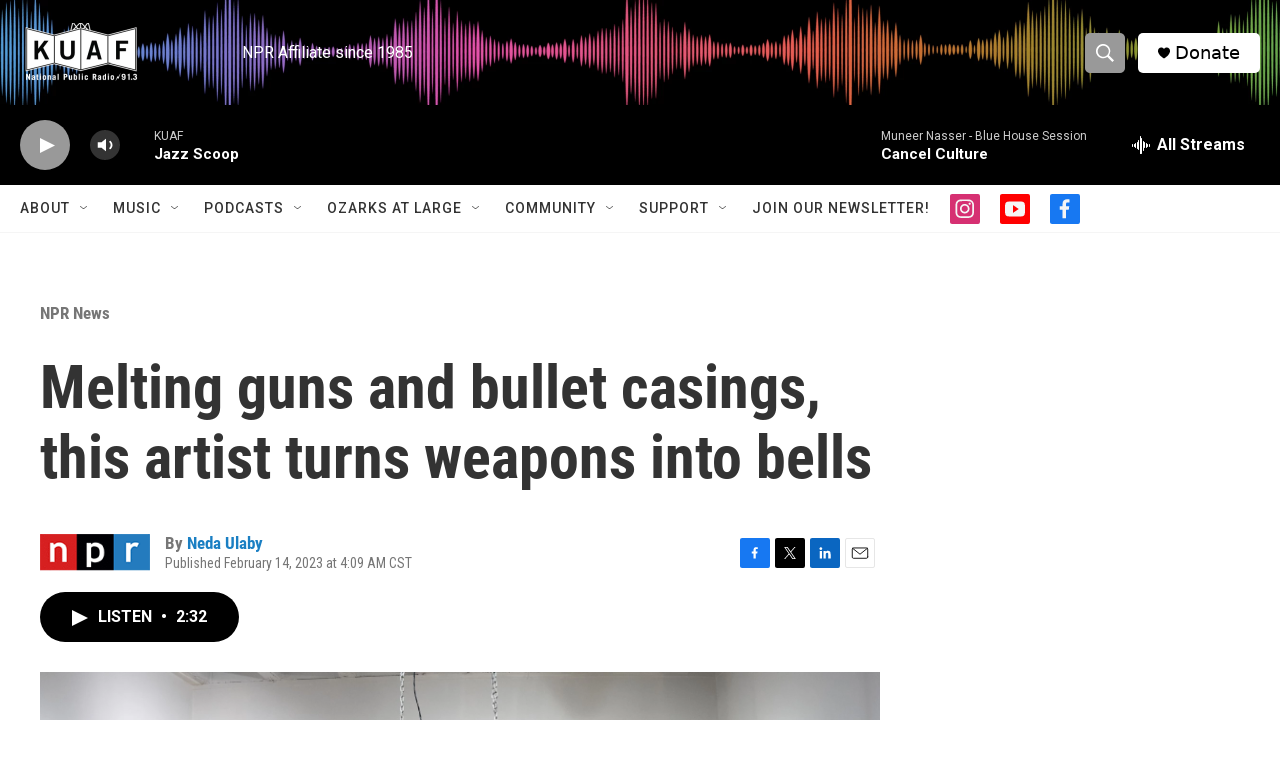

--- FILE ---
content_type: text/html;charset=UTF-8
request_url: https://www.kuaf.com/npr-news/npr-news/2023-02-14/melting-guns-and-bullet-casings-this-artist-turns-weapons-into-bells
body_size: 35101
content:
<!DOCTYPE html>
<html class="ArtP aside" lang="en">
    <head>
    <meta charset="UTF-8">

    

    <style data-cssvarsponyfill="true">
        :root { --siteBgColorInverse: #121212; --primaryTextColorInverse: #ffffff; --secondaryTextColorInverse: #cccccc; --tertiaryTextColorInverse: #cccccc; --headerBgColorInverse: #000000; --headerBorderColorInverse: #000000; --headerTextColorInverse: #ffffff; --secC1_Inverse: #a2a2a2; --secC4_Inverse: #282828; --headerNavBarBgColorInverse: #121212; --headerMenuBgColorInverse: #ffffff; --headerMenuTextColorInverse: #6b2b85; --headerMenuTextColorHoverInverse: #6b2b85; --liveBlogTextColorInverse: #ffffff; --applyButtonColorInverse: #4485D5; --applyButtonTextColorInverse: #4485D5; --siteBgColor: #ffffff; --primaryTextColor: #333333; --secondaryTextColor: #666666; --secC1: #767676; --secC4: #f5f5f5; --secC5: #ffffff; --siteBgColor: #ffffff; --siteInverseBgColor: #000000; --linkColor: #1a7fc3; --linkHoverColor: #125c8e; --headerBgColor: #ffffff; --headerBgColorInverse: #000000; --headerBorderColor: #000000; --headerBorderColorInverse: #000000; --tertiaryTextColor: #1c1c1c; --headerTextColor: #ffffff; --buttonTextColor: #ffffff; --headerNavBarBgColor: #ffffff; --headerNavBarTextColor: #333333; --headerMenuBgColor: #ffffff; --headerMenuTextColor: #000000; --headerMenuTextColorHover: #68ac4d; --liveBlogTextColor: #282829; --applyButtonColor: #194173; --applyButtonTextColor: #2c4273; --primaryColor1: #000000; --primaryColor2: #999999; --breakingColor: #ff6f00; --secC2: #cccccc; --secC3: #e6e6e6; --secC5: #ffffff; --linkColor: #1a7fc3; --linkHoverColor: #125c8e; --donateBGColor: #ffffff; --headerIconColor: #000000; --hatButtonBgColor: #ffffff; --hatButtonBgHoverColor: #411c58; --hatButtonBorderColor: #411c58; --hatButtonBorderHoverColor: #ffffff; --hatButtoniconColor: #d62021; --hatButtonTextColor: #411c58; --hatButtonTextHoverColor: #ffffff; --footerTextColor: #ffffff; --footerTextBgColor: #ffffff; --footerPartnersBgColor: #000000; --listBorderColor: #030202; --gridBorderColor: #e6e6e6; --tagButtonBorderColor: #000000; --tagButtonTextColor: #000000; --breakingTextColor: #ffffff; --sectionTextColor: #ffffff; --contentWidth: 1240px; --primaryHeadlineFont: sans-serif; --secHlFont: sans-serif; --bodyFont: sans-serif; --colorWhite: #ffffff; --colorBlack: #000000;} .fonts-loaded { --primaryHeadlineFont: "Roboto Condensed"; --secHlFont: "Roboto Condensed"; --bodyFont: "Roboto"; --liveBlogBodyFont: "Roboto";}
    </style>

    <meta name="disqus.shortname" content="npr-kuaf">
<meta name="disqus.url" content="https://www.kuaf.com/npr-news/npr-news/2023-02-14/melting-guns-and-bullet-casings-this-artist-turns-weapons-into-bells">
<meta name="disqus.title" content="Melting guns and bullet casings, this artist turns weapons into bells">
<meta name="disqus.identifier" content="00000186-4f83-d601-ad8f-ffdffddc0000">
    <meta property="fb:app_id" content="121207717892543">


    
    <meta name="twitter:card" content="summary_large_image"/>
    
    
    
    
    <meta name="twitter:description" content="At a time when mass shootings are regularly rocking the country, Stephanie Mercedes is takes guns and bullet casings and turns them into instruments of mourning. Some look like primitive relics."/>
    
    
    <meta name="twitter:image" content="https://npr.brightspotcdn.com/dims4/default/1888663/2147483647/strip/true/crop/3380x1901+57+0/resize/1200x675!/quality/90/?url=https%3A%2F%2Fmedia.npr.org%2Fassets%2Fimg%2F2023%2F02%2F09%2Fculturehouse_02-copy_custom-598cfff88b790c05dfed8f1a0712d98671e695fa.jpg"/>

    
    <meta name="twitter:image:alt" content="&lt;em&gt;Name Against the Same &lt;/em&gt;is part of Stephanie Mercedes&#x27; A Sky of Shattered Glass Reflected by the Sun&lt;em&gt; &lt;/em&gt;exhibition at Culture House in Washington, D.C."/>
    
    
    
    
    <meta name="twitter:title" content="Melting guns and bullet casings, this artist turns weapons into bells"/>
    


    <meta property="og:title" content="Melting guns and bullet casings, this artist turns weapons into bells">

    <meta property="og:url" content="https://www.kuaf.com/npr-news/npr-news/2023-02-14/melting-guns-and-bullet-casings-this-artist-turns-weapons-into-bells">

    <meta property="og:image" content="https://npr.brightspotcdn.com/dims4/default/9406df9/2147483647/strip/true/crop/3493x1834+0+34/resize/1200x630!/quality/90/?url=https%3A%2F%2Fmedia.npr.org%2Fassets%2Fimg%2F2023%2F02%2F09%2Fculturehouse_02-copy_custom-598cfff88b790c05dfed8f1a0712d98671e695fa.jpg">

    
    <meta property="og:image:url" content="https://npr.brightspotcdn.com/dims4/default/9406df9/2147483647/strip/true/crop/3493x1834+0+34/resize/1200x630!/quality/90/?url=https%3A%2F%2Fmedia.npr.org%2Fassets%2Fimg%2F2023%2F02%2F09%2Fculturehouse_02-copy_custom-598cfff88b790c05dfed8f1a0712d98671e695fa.jpg">
    
    <meta property="og:image:width" content="1200">
    <meta property="og:image:height" content="630">
    <meta property="og:image:type" content="image/jpeg">
    
    <meta property="og:image:alt" content="&lt;em&gt;Name Against the Same &lt;/em&gt;is part of Stephanie Mercedes&#x27; A Sky of Shattered Glass Reflected by the Sun&lt;em&gt; &lt;/em&gt;exhibition at Culture House in Washington, D.C.">
    

    <meta property="og:description" content="At a time when mass shootings are regularly rocking the country, Stephanie Mercedes is takes guns and bullet casings and turns them into instruments of mourning. Some look like primitive relics.">

    <meta property="og:site_name" content="KUAF 91.3">



    <meta property="og:type" content="article">

    <meta property="article:author" content="https://www.kuaf.com/people/neda-ulaby">

    <meta property="article:published_time" content="2023-02-14T10:09:54">

    <meta property="article:modified_time" content="2023-02-14T10:41:35.494">

    <meta property="article:section" content="NPR News">


    <link data-cssvarsponyfill="true" class="Webpack-css" rel="stylesheet" href="https://npr.brightspotcdn.com/resource/00000177-1bc0-debb-a57f-dfcf4a950000/styleguide/All.min.0db89f2a608a6b13cec2d9fc84f71c45.gz.css">

    

    <style>.FooterNavigation-items-item {
    display: inline-block
}</style>
<style>[class*='-articleBody'] > ul,
[class*='-articleBody'] > ul ul {
    list-style-type: disc;
}</style>


    <meta name="viewport" content="width=device-width, initial-scale=1, viewport-fit=cover"><title>Melting guns and bullet casings, this artist turns weapons into bells</title><meta name="description" content="At a time when mass shootings are regularly rocking the country, Stephanie Mercedes is takes guns and bullet casings and turns them into instruments of mourning. Some look like primitive relics."><link rel="canonical" href="https://www.npr.org/2023/02/14/1153898590/stephanie-mercedes-guns-bells"><meta name="brightspot.contentId" content="00000186-4f83-d601-ad8f-ffdffddc0000"><link rel="apple-touch-icon"sizes="180x180"href="/apple-touch-icon.png"><link rel="icon"type="image/png"href="/favicon-32x32.png"><link rel="icon"type="image/png"href="/favicon-16x16.png">
    
    
    <meta name="brightspot-dataLayer" content="{
  &quot;author&quot; : &quot;Neda Ulaby&quot;,
  &quot;bspStoryId&quot; : &quot;00000186-4f83-d601-ad8f-ffdffddc0000&quot;,
  &quot;category&quot; : &quot;NPR News&quot;,
  &quot;inlineAudio&quot; : 1,
  &quot;keywords&quot; : &quot;&quot;,
  &quot;nprCmsSite&quot; : true,
  &quot;nprStoryId&quot; : &quot;1153898590&quot;,
  &quot;pageType&quot; : &quot;news-story&quot;,
  &quot;program&quot; : &quot;&quot;,
  &quot;publishedDate&quot; : &quot;2023-02-14T04:09:54Z&quot;,
  &quot;siteName&quot; : &quot;KUAF 91.3&quot;,
  &quot;station&quot; : &quot;KUAF&quot;,
  &quot;stationOrgId&quot; : &quot;1177&quot;,
  &quot;storyOrgId&quot; : &quot;s1&quot;,
  &quot;storyTheme&quot; : &quot;news-story&quot;,
  &quot;storyTitle&quot; : &quot;Melting guns and bullet casings, this artist turns weapons into bells&quot;,
  &quot;timezone&quot; : &quot;America/Chicago&quot;,
  &quot;wordCount&quot; : 0,
  &quot;series&quot; : &quot;&quot;
}">
    <script id="brightspot-dataLayer">
        (function () {
            var dataValue = document.head.querySelector('meta[name="brightspot-dataLayer"]').content;
            if (dataValue) {
                window.brightspotDataLayer = JSON.parse(dataValue);
            }
        })();
    </script>

    <link rel="amphtml" href="https://www.kuaf.com/npr-news/npr-news/2023-02-14/melting-guns-and-bullet-casings-this-artist-turns-weapons-into-bells?_amp=true">

    

    
    <script src="https://npr.brightspotcdn.com/resource/00000177-1bc0-debb-a57f-dfcf4a950000/styleguide/All.min.fd8f7fccc526453c829dde80fc7c2ef5.gz.js" async></script>
    

    <!-- no longer used, moved disqus script to be loaded by ps-disqus-comment-module.js to avoid errors --><meta name="gtm-dataLayer" content="{
  &quot;gtmAuthor&quot; : &quot;Neda Ulaby&quot;,
  &quot;gtmBspStoryId&quot; : &quot;00000186-4f83-d601-ad8f-ffdffddc0000&quot;,
  &quot;gtmCategory&quot; : &quot;NPR News&quot;,
  &quot;gtmInlineAudio&quot; : 1,
  &quot;gtmKeywords&quot; : &quot;&quot;,
  &quot;gtmNprCmsSite&quot; : true,
  &quot;gtmNprStoryId&quot; : &quot;1153898590&quot;,
  &quot;gtmPageType&quot; : &quot;news-story&quot;,
  &quot;gtmProgram&quot; : &quot;&quot;,
  &quot;gtmPublishedDate&quot; : &quot;2023-02-14T04:09:54Z&quot;,
  &quot;gtmSiteName&quot; : &quot;KUAF 91.3&quot;,
  &quot;gtmStation&quot; : &quot;KUAF&quot;,
  &quot;gtmStationOrgId&quot; : &quot;1177&quot;,
  &quot;gtmStoryOrgId&quot; : &quot;s1&quot;,
  &quot;gtmStoryTheme&quot; : &quot;news-story&quot;,
  &quot;gtmStoryTitle&quot; : &quot;Melting guns and bullet casings, this artist turns weapons into bells&quot;,
  &quot;gtmTimezone&quot; : &quot;America/Chicago&quot;,
  &quot;gtmWordCount&quot; : 0,
  &quot;gtmSeries&quot; : &quot;&quot;
}"><script>

    (function () {
        var dataValue = document.head.querySelector('meta[name="gtm-dataLayer"]').content;
        if (dataValue) {
            window.dataLayer = window.dataLayer || [];
            dataValue = JSON.parse(dataValue);
            dataValue['event'] = 'gtmFirstView';
            window.dataLayer.push(dataValue);
        }
    })();

    (function(w,d,s,l,i){w[l]=w[l]||[];w[l].push({'gtm.start':
            new Date().getTime(),event:'gtm.js'});var f=d.getElementsByTagName(s)[0],
        j=d.createElement(s),dl=l!='dataLayer'?'&l='+l:'';j.async=true;j.src=
        'https://www.googletagmanager.com/gtm.js?id='+i+dl;f.parentNode.insertBefore(j,f);
})(window,document,'script','dataLayer','GTM-N39QFDR');</script><script type="application/ld+json">{"@context":"http://schema.org","@type":"NewsArticle","author":[{"@context":"http://schema.org","@type":"Person","name":"Neda Ulaby","url":"https://www.kuaf.com/people/neda-ulaby"}],"dateModified":"2023-02-14T05:41:35Z","datePublished":"2023-02-14T05:09:54Z","headline":"Melting guns and bullet casings, this artist turns weapons into bells","image":{"@context":"http://schema.org","@type":"ImageObject","url":"https://media.npr.org/assets/img/2023/02/09/culturehouse_02-copy_custom-598cfff88b790c05dfed8f1a0712d98671e695fa.jpg"},"mainEntityOfPage":{"@type":"NewsArticle","@id":"https://www.kuaf.com/npr-news/npr-news/2023-02-14/melting-guns-and-bullet-casings-this-artist-turns-weapons-into-bells"},"publisher":{"@type":"Organization","name":"KUAF","logo":{"@context":"http://schema.org","@type":"ImageObject","height":"60","url":"https://npr.brightspotcdn.com/dims4/default/502c643/2147483647/resize/x60/quality/90/?url=http%3A%2F%2Fnpr-brightspot.s3.amazonaws.com%2F2a%2Fa2%2F6b8b6cd0493082771e7fad94ede0%2Fkuaf-logo.png","width":"195"}}}</script><script type="application/ld+json">{"@context":"http://schema.org","@type":"ListenAction","description":"At a time when mass shootings are regularly rocking the country, Stephanie Mercedes is takes guns and bullet casings and turns them into instruments of mourning. Some look like primitive relics.","name":"Melting guns and bullet casings, this artist turns weapons into bells"}</script><script>

  window.fbAsyncInit = function() {
      FB.init({
          
              appId : '121207717892543',
          
          xfbml : true,
          version : 'v2.9'
      });
  };

  (function(d, s, id){
     var js, fjs = d.getElementsByTagName(s)[0];
     if (d.getElementById(id)) {return;}
     js = d.createElement(s); js.id = id;
     js.src = "//connect.facebook.net/en_US/sdk.js";
     fjs.parentNode.insertBefore(js, fjs);
   }(document, 'script', 'facebook-jssdk'));
</script>
<script async="async" src="https://securepubads.g.doubleclick.net/tag/js/gpt.js"></script>
<script type="text/javascript">
    // Google tag setup
    var googletag = googletag || {};
    googletag.cmd = googletag.cmd || [];

    googletag.cmd.push(function () {
        // @see https://developers.google.com/publisher-tag/reference#googletag.PubAdsService_enableLazyLoad
        googletag.pubads().enableLazyLoad({
            fetchMarginPercent: 100, // fetch and render ads within this % of viewport
            renderMarginPercent: 100,
            mobileScaling: 1  // Same on mobile.
        });

        googletag.pubads().enableSingleRequest()
        googletag.pubads().enableAsyncRendering()
        googletag.pubads().collapseEmptyDivs()
        googletag.pubads().disableInitialLoad()
        googletag.enableServices()
    })
</script>
<script type="application/ld+json">{"@context":"http://schema.org","@type":"BreadcrumbList","itemListElement":[{"@context":"http://schema.org","@type":"ListItem","item":"https://www.kuaf.com/npr-news","name":"NPR News","position":"1"}]}</script><script>window.addEventListener('DOMContentLoaded', (event) => {
    window.nulldurationobserver = new MutationObserver(function (mutations) {
        document.querySelectorAll('.StreamPill-duration').forEach(pill => { 
      if (pill.innerText == "LISTENNULL") {
         pill.innerText = "LISTEN"
      } 
    });
      });

      window.nulldurationobserver.observe(document.body, {
        childList: true,
        subtree: true
      });
});
</script>
<script><!-- Begin Constant Contact Active Forms -->
<script> var _ctct_m = "5c3c8c56186044a89ed2d16ac0ca491b"; </script>
<script id="signupScript" src="//static.ctctcdn.com/js/signup-form-widget/current/signup-form-widget.min.js" async defer></script>
<!-- End Constant Contact Active Forms --></script>


    <script>
        var head = document.getElementsByTagName('head')
        head = head[0]
        var link = document.createElement('link');
        link.setAttribute('href', 'https://fonts.googleapis.com/css?family=Roboto Condensed|Roboto|Roboto:400,500,700&display=swap');
        var relList = link.relList;

        if (relList && relList.supports('preload')) {
            link.setAttribute('as', 'style');
            link.setAttribute('rel', 'preload');
            link.setAttribute('onload', 'this.rel="stylesheet"');
            link.setAttribute('crossorigin', 'anonymous');
        } else {
            link.setAttribute('rel', 'stylesheet');
        }

        head.appendChild(link);
    </script>
</head>


    <body class="Page-body" data-content-width="1240px">
    <noscript>
    <iframe src="https://www.googletagmanager.com/ns.html?id=GTM-N39QFDR" height="0" width="0" style="display:none;visibility:hidden"></iframe>
</noscript>
        

    <!-- Putting icons here, so we don't have to include in a bunch of -body hbs's -->
<svg xmlns="http://www.w3.org/2000/svg" style="display:none" id="iconsMap1" class="iconsMap">
    <symbol id="play-icon" viewBox="0 0 115 115">
        <polygon points="0,0 115,57.5 0,115" fill="currentColor" />
    </symbol>
    <symbol id="grid" viewBox="0 0 32 32">
            <g>
                <path d="M6.4,5.7 C6.4,6.166669 6.166669,6.4 5.7,6.4 L0.7,6.4 C0.233331,6.4 0,6.166669 0,5.7 L0,0.7 C0,0.233331 0.233331,0 0.7,0 L5.7,0 C6.166669,0 6.4,0.233331 6.4,0.7 L6.4,5.7 Z M19.2,5.7 C19.2,6.166669 18.966669,6.4 18.5,6.4 L13.5,6.4 C13.033331,6.4 12.8,6.166669 12.8,5.7 L12.8,0.7 C12.8,0.233331 13.033331,0 13.5,0 L18.5,0 C18.966669,0 19.2,0.233331 19.2,0.7 L19.2,5.7 Z M32,5.7 C32,6.166669 31.766669,6.4 31.3,6.4 L26.3,6.4 C25.833331,6.4 25.6,6.166669 25.6,5.7 L25.6,0.7 C25.6,0.233331 25.833331,0 26.3,0 L31.3,0 C31.766669,0 32,0.233331 32,0.7 L32,5.7 Z M6.4,18.5 C6.4,18.966669 6.166669,19.2 5.7,19.2 L0.7,19.2 C0.233331,19.2 0,18.966669 0,18.5 L0,13.5 C0,13.033331 0.233331,12.8 0.7,12.8 L5.7,12.8 C6.166669,12.8 6.4,13.033331 6.4,13.5 L6.4,18.5 Z M19.2,18.5 C19.2,18.966669 18.966669,19.2 18.5,19.2 L13.5,19.2 C13.033331,19.2 12.8,18.966669 12.8,18.5 L12.8,13.5 C12.8,13.033331 13.033331,12.8 13.5,12.8 L18.5,12.8 C18.966669,12.8 19.2,13.033331 19.2,13.5 L19.2,18.5 Z M32,18.5 C32,18.966669 31.766669,19.2 31.3,19.2 L26.3,19.2 C25.833331,19.2 25.6,18.966669 25.6,18.5 L25.6,13.5 C25.6,13.033331 25.833331,12.8 26.3,12.8 L31.3,12.8 C31.766669,12.8 32,13.033331 32,13.5 L32,18.5 Z M6.4,31.3 C6.4,31.766669 6.166669,32 5.7,32 L0.7,32 C0.233331,32 0,31.766669 0,31.3 L0,26.3 C0,25.833331 0.233331,25.6 0.7,25.6 L5.7,25.6 C6.166669,25.6 6.4,25.833331 6.4,26.3 L6.4,31.3 Z M19.2,31.3 C19.2,31.766669 18.966669,32 18.5,32 L13.5,32 C13.033331,32 12.8,31.766669 12.8,31.3 L12.8,26.3 C12.8,25.833331 13.033331,25.6 13.5,25.6 L18.5,25.6 C18.966669,25.6 19.2,25.833331 19.2,26.3 L19.2,31.3 Z M32,31.3 C32,31.766669 31.766669,32 31.3,32 L26.3,32 C25.833331,32 25.6,31.766669 25.6,31.3 L25.6,26.3 C25.6,25.833331 25.833331,25.6 26.3,25.6 L31.3,25.6 C31.766669,25.6 32,25.833331 32,26.3 L32,31.3 Z" id=""></path>
            </g>
    </symbol>
    <symbol id="radio-stream" width="18" height="19" viewBox="0 0 18 19">
        <g fill="currentColor" fill-rule="nonzero">
            <path d="M.5 8c-.276 0-.5.253-.5.565v1.87c0 .312.224.565.5.565s.5-.253.5-.565v-1.87C1 8.253.776 8 .5 8zM2.5 8c-.276 0-.5.253-.5.565v1.87c0 .312.224.565.5.565s.5-.253.5-.565v-1.87C3 8.253 2.776 8 2.5 8zM3.5 7c-.276 0-.5.276-.5.617v3.766c0 .34.224.617.5.617s.5-.276.5-.617V7.617C4 7.277 3.776 7 3.5 7zM5.5 6c-.276 0-.5.275-.5.613v5.774c0 .338.224.613.5.613s.5-.275.5-.613V6.613C6 6.275 5.776 6 5.5 6zM6.5 4c-.276 0-.5.26-.5.58v8.84c0 .32.224.58.5.58s.5-.26.5-.58V4.58C7 4.26 6.776 4 6.5 4zM8.5 0c-.276 0-.5.273-.5.61v17.78c0 .337.224.61.5.61s.5-.273.5-.61V.61C9 .273 8.776 0 8.5 0zM9.5 2c-.276 0-.5.274-.5.612v14.776c0 .338.224.612.5.612s.5-.274.5-.612V2.612C10 2.274 9.776 2 9.5 2zM11.5 5c-.276 0-.5.276-.5.616v8.768c0 .34.224.616.5.616s.5-.276.5-.616V5.616c0-.34-.224-.616-.5-.616zM12.5 6c-.276 0-.5.262-.5.584v4.832c0 .322.224.584.5.584s.5-.262.5-.584V6.584c0-.322-.224-.584-.5-.584zM14.5 7c-.276 0-.5.29-.5.647v3.706c0 .357.224.647.5.647s.5-.29.5-.647V7.647C15 7.29 14.776 7 14.5 7zM15.5 8c-.276 0-.5.253-.5.565v1.87c0 .312.224.565.5.565s.5-.253.5-.565v-1.87c0-.312-.224-.565-.5-.565zM17.5 8c-.276 0-.5.253-.5.565v1.87c0 .312.224.565.5.565s.5-.253.5-.565v-1.87c0-.312-.224-.565-.5-.565z"/>
        </g>
    </symbol>
    <symbol id="icon-magnify" viewBox="0 0 31 31">
        <g>
            <path fill-rule="evenodd" d="M22.604 18.89l-.323.566 8.719 8.8L28.255 31l-8.719-8.8-.565.404c-2.152 1.346-4.386 2.018-6.7 2.018-3.39 0-6.284-1.21-8.679-3.632C1.197 18.568 0 15.66 0 12.27c0-3.39 1.197-6.283 3.592-8.678C5.987 1.197 8.88 0 12.271 0c3.39 0 6.283 1.197 8.678 3.592 2.395 2.395 3.593 5.288 3.593 8.679 0 2.368-.646 4.574-1.938 6.62zM19.162 5.77C17.322 3.925 15.089 3 12.46 3c-2.628 0-4.862.924-6.702 2.77C3.92 7.619 3 9.862 3 12.5c0 2.639.92 4.882 2.76 6.73C7.598 21.075 9.832 22 12.46 22c2.629 0 4.862-.924 6.702-2.77C21.054 17.33 22 15.085 22 12.5c0-2.586-.946-4.83-2.838-6.73z"/>
        </g>
    </symbol>
    <symbol id="burger-menu" viewBox="0 0 14 10">
        <g>
            <path fill-rule="evenodd" d="M0 5.5v-1h14v1H0zM0 1V0h14v1H0zm0 9V9h14v1H0z"></path>
        </g>
    </symbol>
    <symbol id="close-x" viewBox="0 0 14 14">
        <g>
            <path fill-rule="nonzero" d="M6.336 7L0 .664.664 0 7 6.336 13.336 0 14 .664 7.664 7 14 13.336l-.664.664L7 7.664.664 14 0 13.336 6.336 7z"></path>
        </g>
    </symbol>
    <symbol id="share-more-arrow" viewBox="0 0 512 512" style="enable-background:new 0 0 512 512;">
        <g>
            <g>
                <path d="M512,241.7L273.643,3.343v156.152c-71.41,3.744-138.015,33.337-188.958,84.28C30.075,298.384,0,370.991,0,448.222v60.436
                    l29.069-52.985c45.354-82.671,132.173-134.027,226.573-134.027c5.986,0,12.004,0.212,18.001,0.632v157.779L512,241.7z
                    M255.642,290.666c-84.543,0-163.661,36.792-217.939,98.885c26.634-114.177,129.256-199.483,251.429-199.483h15.489V78.131
                    l163.568,163.568L304.621,405.267V294.531l-13.585-1.683C279.347,291.401,267.439,290.666,255.642,290.666z"></path>
            </g>
        </g>
    </symbol>
    <symbol id="chevron" viewBox="0 0 100 100">
        <g>
            <path d="M22.4566257,37.2056786 L-21.4456527,71.9511488 C-22.9248661,72.9681457 -24.9073712,72.5311671 -25.8758148,70.9765924 L-26.9788683,69.2027424 C-27.9450684,67.6481676 -27.5292733,65.5646602 -26.0500598,64.5484493 L20.154796,28.2208967 C21.5532435,27.2597011 23.3600078,27.2597011 24.759951,28.2208967 L71.0500598,64.4659264 C72.5292733,65.4829232 72.9450684,67.5672166 71.9788683,69.1217913 L70.8750669,70.8956413 C69.9073712,72.4502161 67.9241183,72.8848368 66.4449048,71.8694118 L22.4566257,37.2056786 Z" id="Transparent-Chevron" transform="translate(22.500000, 50.000000) rotate(90.000000) translate(-22.500000, -50.000000) "></path>
        </g>
    </symbol>
</svg>

<svg xmlns="http://www.w3.org/2000/svg" style="display:none" id="iconsMap2" class="iconsMap">
    <symbol id="mono-icon-facebook" viewBox="0 0 10 19">
        <path fill-rule="evenodd" d="M2.707 18.25V10.2H0V7h2.707V4.469c0-1.336.375-2.373 1.125-3.112C4.582.62 5.578.25 6.82.25c1.008 0 1.828.047 2.461.14v2.848H7.594c-.633 0-1.067.14-1.301.422-.188.235-.281.61-.281 1.125V7H9l-.422 3.2H6.012v8.05H2.707z"></path>
    </symbol>
    <symbol id="mono-icon-instagram" viewBox="0 0 17 17">
        <g>
            <path fill-rule="evenodd" d="M8.281 4.207c.727 0 1.4.182 2.022.545a4.055 4.055 0 0 1 1.476 1.477c.364.62.545 1.294.545 2.021 0 .727-.181 1.4-.545 2.021a4.055 4.055 0 0 1-1.476 1.477 3.934 3.934 0 0 1-2.022.545c-.726 0-1.4-.182-2.021-.545a4.055 4.055 0 0 1-1.477-1.477 3.934 3.934 0 0 1-.545-2.021c0-.727.182-1.4.545-2.021A4.055 4.055 0 0 1 6.26 4.752a3.934 3.934 0 0 1 2.021-.545zm0 6.68a2.54 2.54 0 0 0 1.864-.774 2.54 2.54 0 0 0 .773-1.863 2.54 2.54 0 0 0-.773-1.863 2.54 2.54 0 0 0-1.864-.774 2.54 2.54 0 0 0-1.863.774 2.54 2.54 0 0 0-.773 1.863c0 .727.257 1.348.773 1.863a2.54 2.54 0 0 0 1.863.774zM13.45 4.03c-.023.258-.123.48-.299.668a.856.856 0 0 1-.65.281.913.913 0 0 1-.668-.28.913.913 0 0 1-.281-.669c0-.258.094-.48.281-.668a.913.913 0 0 1 .668-.28c.258 0 .48.093.668.28.187.188.281.41.281.668zm2.672.95c.023.656.035 1.746.035 3.269 0 1.523-.017 2.62-.053 3.287-.035.668-.134 1.248-.298 1.74a4.098 4.098 0 0 1-.967 1.53 4.098 4.098 0 0 1-1.53.966c-.492.164-1.072.264-1.74.3-.668.034-1.763.052-3.287.052-1.523 0-2.619-.018-3.287-.053-.668-.035-1.248-.146-1.74-.334a3.747 3.747 0 0 1-1.53-.931 4.098 4.098 0 0 1-.966-1.53c-.164-.492-.264-1.072-.299-1.74C.424 10.87.406 9.773.406 8.25S.424 5.63.46 4.963c.035-.668.135-1.248.299-1.74.21-.586.533-1.096.967-1.53A4.098 4.098 0 0 1 3.254.727c.492-.164 1.072-.264 1.74-.3C5.662.394 6.758.376 8.281.376c1.524 0 2.62.018 3.287.053.668.035 1.248.135 1.74.299a4.098 4.098 0 0 1 2.496 2.496c.165.492.27 1.078.317 1.757zm-1.687 7.91c.14-.399.234-1.032.28-1.899.024-.515.036-1.242.036-2.18V7.689c0-.961-.012-1.688-.035-2.18-.047-.89-.14-1.524-.281-1.899a2.537 2.537 0 0 0-1.512-1.511c-.375-.14-1.008-.235-1.899-.282a51.292 51.292 0 0 0-2.18-.035H7.72c-.938 0-1.664.012-2.18.035-.867.047-1.5.141-1.898.282a2.537 2.537 0 0 0-1.512 1.511c-.14.375-.234 1.008-.281 1.899a51.292 51.292 0 0 0-.036 2.18v1.125c0 .937.012 1.664.036 2.18.047.866.14 1.5.28 1.898.306.726.81 1.23 1.513 1.511.398.141 1.03.235 1.898.282.516.023 1.242.035 2.18.035h1.125c.96 0 1.687-.012 2.18-.035.89-.047 1.523-.141 1.898-.282.726-.304 1.23-.808 1.512-1.511z"></path>
        </g>
    </symbol>
    <symbol id="mono-icon-email" viewBox="0 0 512 512">
        <g>
            <path d="M67,148.7c11,5.8,163.8,89.1,169.5,92.1c5.7,3,11.5,4.4,20.5,4.4c9,0,14.8-1.4,20.5-4.4c5.7-3,158.5-86.3,169.5-92.1
                c4.1-2.1,11-5.9,12.5-10.2c2.6-7.6-0.2-10.5-11.3-10.5H257H65.8c-11.1,0-13.9,3-11.3,10.5C56,142.9,62.9,146.6,67,148.7z"></path>
            <path d="M455.7,153.2c-8.2,4.2-81.8,56.6-130.5,88.1l82.2,92.5c2,2,2.9,4.4,1.8,5.6c-1.2,1.1-3.8,0.5-5.9-1.4l-98.6-83.2
                c-14.9,9.6-25.4,16.2-27.2,17.2c-7.7,3.9-13.1,4.4-20.5,4.4c-7.4,0-12.8-0.5-20.5-4.4c-1.9-1-12.3-7.6-27.2-17.2l-98.6,83.2
                c-2,2-4.7,2.6-5.9,1.4c-1.2-1.1-0.3-3.6,1.7-5.6l82.1-92.5c-48.7-31.5-123.1-83.9-131.3-88.1c-8.8-4.5-9.3,0.8-9.3,4.9
                c0,4.1,0,205,0,205c0,9.3,13.7,20.9,23.5,20.9H257h185.5c9.8,0,21.5-11.7,21.5-20.9c0,0,0-201,0-205
                C464,153.9,464.6,148.7,455.7,153.2z"></path>
        </g>
    </symbol>
    <symbol id="default-image" width="24" height="24" viewBox="0 0 24 24" fill="none" stroke="currentColor" stroke-width="2" stroke-linecap="round" stroke-linejoin="round" class="feather feather-image">
        <rect x="3" y="3" width="18" height="18" rx="2" ry="2"></rect>
        <circle cx="8.5" cy="8.5" r="1.5"></circle>
        <polyline points="21 15 16 10 5 21"></polyline>
    </symbol>
    <symbol id="icon-email" width="18px" viewBox="0 0 20 14">
        <g id="Symbols" stroke="none" stroke-width="1" fill="none" fill-rule="evenodd" stroke-linecap="round" stroke-linejoin="round">
            <g id="social-button-bar" transform="translate(-125.000000, -8.000000)" stroke="#000000">
                <g id="Group-2" transform="translate(120.000000, 0.000000)">
                    <g id="envelope" transform="translate(6.000000, 9.000000)">
                        <path d="M17.5909091,10.6363636 C17.5909091,11.3138182 17.0410909,11.8636364 16.3636364,11.8636364 L1.63636364,11.8636364 C0.958909091,11.8636364 0.409090909,11.3138182 0.409090909,10.6363636 L0.409090909,1.63636364 C0.409090909,0.958090909 0.958909091,0.409090909 1.63636364,0.409090909 L16.3636364,0.409090909 C17.0410909,0.409090909 17.5909091,0.958090909 17.5909091,1.63636364 L17.5909091,10.6363636 L17.5909091,10.6363636 Z" id="Stroke-406"></path>
                        <polyline id="Stroke-407" points="17.1818182 0.818181818 9 7.36363636 0.818181818 0.818181818"></polyline>
                    </g>
                </g>
            </g>
        </g>
    </symbol>
    <symbol id="mono-icon-print" viewBox="0 0 12 12">
        <g fill-rule="evenodd">
            <path fill-rule="nonzero" d="M9 10V7H3v3H1a1 1 0 0 1-1-1V4a1 1 0 0 1 1-1h10a1 1 0 0 1 1 1v3.132A2.868 2.868 0 0 1 9.132 10H9zm.5-4.5a1 1 0 1 0 0-2 1 1 0 0 0 0 2zM3 0h6v2H3z"></path>
            <path d="M4 8h4v4H4z"></path>
        </g>
    </symbol>
    <symbol id="mono-icon-copylink" viewBox="0 0 12 12">
        <g fill-rule="evenodd">
            <path d="M10.199 2.378c.222.205.4.548.465.897.062.332.016.614-.132.774L8.627 6.106c-.187.203-.512.232-.75-.014a.498.498 0 0 0-.706.028.499.499 0 0 0 .026.706 1.509 1.509 0 0 0 2.165-.04l1.903-2.06c.37-.398.506-.98.382-1.636-.105-.557-.392-1.097-.77-1.445L9.968.8C9.591.452 9.03.208 8.467.145 7.803.072 7.233.252 6.864.653L4.958 2.709a1.509 1.509 0 0 0 .126 2.161.5.5 0 1 0 .68-.734c-.264-.218-.26-.545-.071-.747L7.597 1.33c.147-.16.425-.228.76-.19.353.038.71.188.931.394l.91.843.001.001zM1.8 9.623c-.222-.205-.4-.549-.465-.897-.062-.332-.016-.614.132-.774l1.905-2.057c.187-.203.512-.232.75.014a.498.498 0 0 0 .706-.028.499.499 0 0 0-.026-.706 1.508 1.508 0 0 0-2.165.04L.734 7.275c-.37.399-.506.98-.382 1.637.105.557.392 1.097.77 1.445l.91.843c.376.35.937.594 1.5.656.664.073 1.234-.106 1.603-.507L7.04 9.291a1.508 1.508 0 0 0-.126-2.16.5.5 0 0 0-.68.734c.264.218.26.545.071.747l-1.904 2.057c-.147.16-.425.228-.76.191-.353-.038-.71-.188-.931-.394l-.91-.843z"></path>
            <path d="M8.208 3.614a.5.5 0 0 0-.707.028L3.764 7.677a.5.5 0 0 0 .734.68L8.235 4.32a.5.5 0 0 0-.027-.707"></path>
        </g>
    </symbol>
    <symbol id="mono-icon-linkedin" viewBox="0 0 16 17">
        <g fill-rule="evenodd">
            <path d="M3.734 16.125H.464V5.613h3.27zM2.117 4.172c-.515 0-.96-.188-1.336-.563A1.825 1.825 0 0 1 .22 2.273c0-.515.187-.96.562-1.335.375-.375.82-.563 1.336-.563.516 0 .961.188 1.336.563.375.375.563.82.563 1.335 0 .516-.188.961-.563 1.336-.375.375-.82.563-1.336.563zM15.969 16.125h-3.27v-5.133c0-.844-.07-1.453-.21-1.828-.259-.633-.762-.95-1.512-.95s-1.278.282-1.582.845c-.235.421-.352 1.043-.352 1.863v5.203H5.809V5.613h3.128v1.442h.036c.234-.469.609-.856 1.125-1.16.562-.375 1.218-.563 1.968-.563 1.524 0 2.59.48 3.2 1.441.468.774.703 1.97.703 3.586v5.766z"></path>
        </g>
    </symbol>
    <symbol id="mono-icon-pinterest" viewBox="0 0 512 512">
        <g>
            <path d="M256,32C132.3,32,32,132.3,32,256c0,91.7,55.2,170.5,134.1,205.2c-0.6-15.6-0.1-34.4,3.9-51.4
                c4.3-18.2,28.8-122.1,28.8-122.1s-7.2-14.3-7.2-35.4c0-33.2,19.2-58,43.2-58c20.4,0,30.2,15.3,30.2,33.6
                c0,20.5-13.1,51.1-19.8,79.5c-5.6,23.8,11.9,43.1,35.4,43.1c42.4,0,71-54.5,71-119.1c0-49.1-33.1-85.8-93.2-85.8
                c-67.9,0-110.3,50.7-110.3,107.3c0,19.5,5.8,33.3,14.8,43.9c4.1,4.9,4.7,6.9,3.2,12.5c-1.1,4.1-3.5,14-4.6,18
                c-1.5,5.7-6.1,7.7-11.2,5.6c-31.3-12.8-45.9-47-45.9-85.6c0-63.6,53.7-139.9,160.1-139.9c85.5,0,141.8,61.9,141.8,128.3
                c0,87.9-48.9,153.5-120.9,153.5c-24.2,0-46.9-13.1-54.7-27.9c0,0-13,51.6-15.8,61.6c-4.7,17.3-14,34.5-22.5,48
                c20.1,5.9,41.4,9.2,63.5,9.2c123.7,0,224-100.3,224-224C480,132.3,379.7,32,256,32z"></path>
        </g>
    </symbol>
    <symbol id="mono-icon-tumblr" viewBox="0 0 512 512">
        <g>
            <path d="M321.2,396.3c-11.8,0-22.4-2.8-31.5-8.3c-6.9-4.1-11.5-9.6-14-16.4c-2.6-6.9-3.6-22.3-3.6-46.4V224h96v-64h-96V48h-61.9
                c-2.7,21.5-7.5,44.7-14.5,58.6c-7,13.9-14,25.8-25.6,35.7c-11.6,9.9-25.6,17.9-41.9,23.3V224h48v140.4c0,19,2,33.5,5.9,43.5
                c4,10,11.1,19.5,21.4,28.4c10.3,8.9,22.8,15.7,37.3,20.5c14.6,4.8,31.4,7.2,50.4,7.2c16.7,0,30.3-1.7,44.7-5.1
                c14.4-3.4,30.5-9.3,48.2-17.6v-65.6C363.2,389.4,342.3,396.3,321.2,396.3z"></path>
        </g>
    </symbol>
    <symbol id="mono-icon-twitter" viewBox="0 0 1200 1227">
        <g>
            <path d="M714.163 519.284L1160.89 0H1055.03L667.137 450.887L357.328 0H0L468.492 681.821L0 1226.37H105.866L515.491
            750.218L842.672 1226.37H1200L714.137 519.284H714.163ZM569.165 687.828L521.697 619.934L144.011 79.6944H306.615L611.412
            515.685L658.88 583.579L1055.08 1150.3H892.476L569.165 687.854V687.828Z" fill="white"></path>
        </g>
    </symbol>
    <symbol id="mono-icon-youtube" viewBox="0 0 512 512">
        <g>
            <path fill-rule="evenodd" d="M508.6,148.8c0-45-33.1-81.2-74-81.2C379.2,65,322.7,64,265,64c-3,0-6,0-9,0s-6,0-9,0c-57.6,0-114.2,1-169.6,3.6
                c-40.8,0-73.9,36.4-73.9,81.4C1,184.6-0.1,220.2,0,255.8C-0.1,291.4,1,327,3.4,362.7c0,45,33.1,81.5,73.9,81.5
                c58.2,2.7,117.9,3.9,178.6,3.8c60.8,0.2,120.3-1,178.6-3.8c40.9,0,74-36.5,74-81.5c2.4-35.7,3.5-71.3,3.4-107
                C512.1,220.1,511,184.5,508.6,148.8z M207,353.9V157.4l145,98.2L207,353.9z"></path>
        </g>
    </symbol>
    <symbol id="mono-icon-flipboard" viewBox="0 0 500 500">
        <g>
            <path d="M0,0V500H500V0ZM400,200H300V300H200V400H100V100H400Z"></path>
        </g>
    </symbol>
    <symbol id="mono-icon-bluesky" viewBox="0 0 568 501">
        <g>
            <path d="M123.121 33.6637C188.241 82.5526 258.281 181.681 284 234.873C309.719 181.681 379.759 82.5526 444.879
            33.6637C491.866 -1.61183 568 -28.9064 568 57.9464C568 75.2916 558.055 203.659 552.222 224.501C531.947 296.954
            458.067 315.434 392.347 304.249C507.222 323.8 536.444 388.56 473.333 453.32C353.473 576.312 301.061 422.461
            287.631 383.039C285.169 375.812 284.017 372.431 284 375.306C283.983 372.431 282.831 375.812 280.369 383.039C266.939
            422.461 214.527 576.312 94.6667 453.32C31.5556 388.56 60.7778 323.8 175.653 304.249C109.933 315.434 36.0535
            296.954 15.7778 224.501C9.94525 203.659 0 75.2916 0 57.9464C0 -28.9064 76.1345 -1.61183 123.121 33.6637Z"
            fill="white">
            </path>
        </g>
    </symbol>
    <symbol id="mono-icon-threads" viewBox="0 0 192 192">
        <g>
            <path d="M141.537 88.9883C140.71 88.5919 139.87 88.2104 139.019 87.8451C137.537 60.5382 122.616 44.905 97.5619 44.745C97.4484 44.7443 97.3355 44.7443 97.222 44.7443C82.2364 44.7443 69.7731 51.1409 62.102 62.7807L75.881 72.2328C81.6116 63.5383 90.6052 61.6848 97.2286 61.6848C97.3051 61.6848 97.3819 61.6848 97.4576 61.6855C105.707 61.7381 111.932 64.1366 115.961 68.814C118.893 72.2193 120.854 76.925 121.825 82.8638C114.511 81.6207 106.601 81.2385 98.145 81.7233C74.3247 83.0954 59.0111 96.9879 60.0396 116.292C60.5615 126.084 65.4397 134.508 73.775 140.011C80.8224 144.663 89.899 146.938 99.3323 146.423C111.79 145.74 121.563 140.987 128.381 132.296C133.559 125.696 136.834 117.143 138.28 106.366C144.217 109.949 148.617 114.664 151.047 120.332C155.179 129.967 155.42 145.8 142.501 158.708C131.182 170.016 117.576 174.908 97.0135 175.059C74.2042 174.89 56.9538 167.575 45.7381 153.317C35.2355 139.966 29.8077 120.682 29.6052 96C29.8077 71.3178 35.2355 52.0336 45.7381 38.6827C56.9538 24.4249 74.2039 17.11 97.0132 16.9405C119.988 17.1113 137.539 24.4614 149.184 38.788C154.894 45.8136 159.199 54.6488 162.037 64.9503L178.184 60.6422C174.744 47.9622 169.331 37.0357 161.965 27.974C147.036 9.60668 125.202 0.195148 97.0695 0H96.9569C68.8816 0.19447 47.2921 9.6418 32.7883 28.0793C19.8819 44.4864 13.2244 67.3157 13.0007 95.9325L13 96L13.0007 96.0675C13.2244 124.684 19.8819 147.514 32.7883 163.921C47.2921 182.358 68.8816 191.806 96.9569 192H97.0695C122.03 191.827 139.624 185.292 154.118 170.811C173.081 151.866 172.51 128.119 166.26 113.541C161.776 103.087 153.227 94.5962 141.537 88.9883ZM98.4405 129.507C88.0005 130.095 77.1544 125.409 76.6196 115.372C76.2232 107.93 81.9158 99.626 99.0812 98.6368C101.047 98.5234 102.976 98.468 104.871 98.468C111.106 98.468 116.939 99.0737 122.242 100.233C120.264 124.935 108.662 128.946 98.4405 129.507Z" fill="white"></path>
        </g>
    </symbol>
 </svg>

<svg xmlns="http://www.w3.org/2000/svg" style="display:none" id="iconsMap3" class="iconsMap">
    <symbol id="volume-mute" x="0px" y="0px" viewBox="0 0 24 24" style="enable-background:new 0 0 24 24;">
        <polygon fill="currentColor" points="11,5 6,9 2,9 2,15 6,15 11,19 "/>
        <line style="fill:none;stroke:currentColor;stroke-width:2;stroke-linecap:round;stroke-linejoin:round;" x1="23" y1="9" x2="17" y2="15"/>
        <line style="fill:none;stroke:currentColor;stroke-width:2;stroke-linecap:round;stroke-linejoin:round;" x1="17" y1="9" x2="23" y2="15"/>
    </symbol>
    <symbol id="volume-low" x="0px" y="0px" viewBox="0 0 24 24" style="enable-background:new 0 0 24 24;" xml:space="preserve">
        <polygon fill="currentColor" points="11,5 6,9 2,9 2,15 6,15 11,19 "/>
    </symbol>
    <symbol id="volume-mid" x="0px" y="0px" viewBox="0 0 24 24" style="enable-background:new 0 0 24 24;">
        <polygon fill="currentColor" points="11,5 6,9 2,9 2,15 6,15 11,19 "/>
        <path style="fill:none;stroke:currentColor;stroke-width:2;stroke-linecap:round;stroke-linejoin:round;" d="M15.5,8.5c2,2,2,5.1,0,7.1"/>
    </symbol>
    <symbol id="volume-high" x="0px" y="0px" viewBox="0 0 24 24" style="enable-background:new 0 0 24 24;">
        <polygon fill="currentColor" points="11,5 6,9 2,9 2,15 6,15 11,19 "/>
        <path style="fill:none;stroke:currentColor;stroke-width:2;stroke-linecap:round;stroke-linejoin:round;" d="M19.1,4.9c3.9,3.9,3.9,10.2,0,14.1 M15.5,8.5c2,2,2,5.1,0,7.1"/>
    </symbol>
    <symbol id="pause-icon" viewBox="0 0 12 16">
        <rect x="0" y="0" width="4" height="16" fill="currentColor"></rect>
        <rect x="8" y="0" width="4" height="16" fill="currentColor"></rect>
    </symbol>
    <symbol id="heart" viewBox="0 0 24 24">
        <g>
            <path d="M12 4.435c-1.989-5.399-12-4.597-12 3.568 0 4.068 3.06 9.481 12 14.997 8.94-5.516 12-10.929 12-14.997 0-8.118-10-8.999-12-3.568z"/>
        </g>
    </symbol>
    <symbol id="icon-location" width="24" height="24" viewBox="0 0 24 24" fill="currentColor" stroke="currentColor" stroke-width="2" stroke-linecap="round" stroke-linejoin="round" class="feather feather-map-pin">
        <path d="M21 10c0 7-9 13-9 13s-9-6-9-13a9 9 0 0 1 18 0z" fill="currentColor" fill-opacity="1"></path>
        <circle cx="12" cy="10" r="5" fill="#ffffff"></circle>
    </symbol>
    <symbol id="icon-ticket" width="23px" height="15px" viewBox="0 0 23 15">
        <g stroke="none" stroke-width="1" fill="none" fill-rule="evenodd">
            <g transform="translate(-625.000000, -1024.000000)">
                <g transform="translate(625.000000, 1024.000000)">
                    <path d="M0,12.057377 L0,3.94262296 C0.322189879,4.12588308 0.696256938,4.23076923 1.0952381,4.23076923 C2.30500469,4.23076923 3.28571429,3.26645946 3.28571429,2.07692308 C3.28571429,1.68461385 3.17904435,1.31680209 2.99266757,1 L20.0073324,1 C19.8209556,1.31680209 19.7142857,1.68461385 19.7142857,2.07692308 C19.7142857,3.26645946 20.6949953,4.23076923 21.9047619,4.23076923 C22.3037431,4.23076923 22.6778101,4.12588308 23,3.94262296 L23,12.057377 C22.6778101,11.8741169 22.3037431,11.7692308 21.9047619,11.7692308 C20.6949953,11.7692308 19.7142857,12.7335405 19.7142857,13.9230769 C19.7142857,14.3153862 19.8209556,14.6831979 20.0073324,15 L2.99266757,15 C3.17904435,14.6831979 3.28571429,14.3153862 3.28571429,13.9230769 C3.28571429,12.7335405 2.30500469,11.7692308 1.0952381,11.7692308 C0.696256938,11.7692308 0.322189879,11.8741169 -2.13162821e-14,12.057377 Z" fill="currentColor"></path>
                    <path d="M14.5,0.533333333 L14.5,15.4666667" stroke="#FFFFFF" stroke-linecap="square" stroke-dasharray="2"></path>
                </g>
            </g>
        </g>
    </symbol>
    <symbol id="icon-refresh" width="24" height="24" viewBox="0 0 24 24" fill="none" stroke="currentColor" stroke-width="2" stroke-linecap="round" stroke-linejoin="round" class="feather feather-refresh-cw">
        <polyline points="23 4 23 10 17 10"></polyline>
        <polyline points="1 20 1 14 7 14"></polyline>
        <path d="M3.51 9a9 9 0 0 1 14.85-3.36L23 10M1 14l4.64 4.36A9 9 0 0 0 20.49 15"></path>
    </symbol>

    <symbol>
    <g id="mono-icon-link-post" stroke="none" stroke-width="1" fill="none" fill-rule="evenodd">
        <g transform="translate(-313.000000, -10148.000000)" fill="#000000" fill-rule="nonzero">
            <g transform="translate(306.000000, 10142.000000)">
                <path d="M14.0614027,11.2506973 L14.3070318,11.2618997 C15.6181751,11.3582102 16.8219637,12.0327684 17.6059678,13.1077805 C17.8500396,13.4424472 17.7765978,13.9116075 17.441931,14.1556793 C17.1072643,14.3997511 16.638104,14.3263093 16.3940322,13.9916425 C15.8684436,13.270965 15.0667922,12.8217495 14.1971448,12.7578692 C13.3952042,12.6989624 12.605753,12.9728728 12.0021966,13.5148801 L11.8552806,13.6559298 L9.60365896,15.9651545 C8.45118119,17.1890154 8.4677248,19.1416686 9.64054436,20.3445766 C10.7566428,21.4893084 12.5263723,21.5504727 13.7041492,20.5254372 L13.8481981,20.3916503 L15.1367586,19.070032 C15.4259192,18.7734531 15.9007548,18.7674393 16.1973338,19.0565998 C16.466951,19.3194731 16.4964317,19.7357968 16.282313,20.0321436 L16.2107659,20.117175 L14.9130245,21.4480474 C13.1386707,23.205741 10.3106091,23.1805355 8.5665371,21.3917196 C6.88861294,19.6707486 6.81173139,16.9294487 8.36035888,15.1065701 L8.5206409,14.9274155 L10.7811785,12.6088842 C11.6500838,11.7173642 12.8355419,11.2288664 14.0614027,11.2506973 Z M22.4334629,7.60828039 C24.1113871,9.32925141 24.1882686,12.0705513 22.6396411,13.8934299 L22.4793591,14.0725845 L20.2188215,16.3911158 C19.2919892,17.3420705 18.0049901,17.8344754 16.6929682,17.7381003 C15.3818249,17.6417898 14.1780363,16.9672316 13.3940322,15.8922195 C13.1499604,15.5575528 13.2234022,15.0883925 13.558069,14.8443207 C13.8927357,14.6002489 14.361896,14.6736907 14.6059678,15.0083575 C15.1315564,15.729035 15.9332078,16.1782505 16.8028552,16.2421308 C17.6047958,16.3010376 18.394247,16.0271272 18.9978034,15.4851199 L19.1447194,15.3440702 L21.396341,13.0348455 C22.5488188,11.8109846 22.5322752,9.85833141 21.3594556,8.65542337 C20.2433572,7.51069163 18.4736277,7.44952726 17.2944986,8.47594561 L17.1502735,8.60991269 L15.8541776,9.93153101 C15.5641538,10.2272658 15.0893026,10.2318956 14.7935678,9.94187181 C14.524718,9.67821384 14.4964508,9.26180596 14.7114324,8.96608447 L14.783227,8.88126205 L16.0869755,7.55195256 C17.8613293,5.79425896 20.6893909,5.81946452 22.4334629,7.60828039 Z" id="Icon-Link"></path>
            </g>
        </g>
    </g>
    </symbol>
    <symbol id="icon-passport-badge" viewBox="0 0 80 80">
        <g fill="none" fill-rule="evenodd">
            <path fill="#5680FF" d="M0 0L80 0 0 80z" transform="translate(-464.000000, -281.000000) translate(100.000000, 180.000000) translate(364.000000, 101.000000)"/>
            <g fill="#FFF" fill-rule="nonzero">
                <path d="M17.067 31.676l-3.488-11.143-11.144-3.488 11.144-3.488 3.488-11.144 3.488 11.166 11.143 3.488-11.143 3.466-3.488 11.143zm4.935-19.567l1.207.373 2.896-4.475-4.497 2.895.394 1.207zm-9.871 0l.373-1.207-4.497-2.895 2.895 4.475 1.229-.373zm9.871 9.893l-.373 1.207 4.497 2.896-2.895-4.497-1.229.394zm-9.871 0l-1.207-.373-2.895 4.497 4.475-2.895-.373-1.229zm22.002-4.935c0 9.41-7.634 17.066-17.066 17.066C7.656 34.133 0 26.5 0 17.067 0 7.634 7.634 0 17.067 0c9.41 0 17.066 7.634 17.066 17.067zm-2.435 0c0-8.073-6.559-14.632-14.631-14.632-8.073 0-14.632 6.559-14.632 14.632 0 8.072 6.559 14.631 14.632 14.631 8.072-.022 14.631-6.58 14.631-14.631z" transform="translate(-464.000000, -281.000000) translate(100.000000, 180.000000) translate(364.000000, 101.000000) translate(6.400000, 6.400000)"/>
            </g>
        </g>
    </symbol>
    <symbol id="icon-passport-badge-circle" viewBox="0 0 45 45">
        <g fill="none" fill-rule="evenodd">
            <circle cx="23.5" cy="23" r="20.5" fill="#5680FF"/>
            <g fill="#FFF" fill-rule="nonzero">
                <path d="M17.067 31.676l-3.488-11.143-11.144-3.488 11.144-3.488 3.488-11.144 3.488 11.166 11.143 3.488-11.143 3.466-3.488 11.143zm4.935-19.567l1.207.373 2.896-4.475-4.497 2.895.394 1.207zm-9.871 0l.373-1.207-4.497-2.895 2.895 4.475 1.229-.373zm9.871 9.893l-.373 1.207 4.497 2.896-2.895-4.497-1.229.394zm-9.871 0l-1.207-.373-2.895 4.497 4.475-2.895-.373-1.229zm22.002-4.935c0 9.41-7.634 17.066-17.066 17.066C7.656 34.133 0 26.5 0 17.067 0 7.634 7.634 0 17.067 0c9.41 0 17.066 7.634 17.066 17.067zm-2.435 0c0-8.073-6.559-14.632-14.631-14.632-8.073 0-14.632 6.559-14.632 14.632 0 8.072 6.559 14.631 14.632 14.631 8.072-.022 14.631-6.58 14.631-14.631z" transform="translate(-464.000000, -281.000000) translate(100.000000, 180.000000) translate(364.000000, 101.000000) translate(6.400000, 6.400000)"/>
            </g>
        </g>
    </symbol>
    <symbol id="icon-pbs-charlotte-passport-navy" viewBox="0 0 401 42">
        <g fill="none" fill-rule="evenodd">
            <g transform="translate(-91.000000, -1361.000000) translate(89.000000, 1275.000000) translate(2.828125, 86.600000) translate(217.623043, -0.000000)">
                <circle cx="20.435" cy="20.435" r="20.435" fill="#5680FF"/>
                <path fill="#FFF" fill-rule="nonzero" d="M20.435 36.115l-3.743-11.96-11.96-3.743 11.96-3.744 3.743-11.96 3.744 11.984 11.96 3.743-11.96 3.72-3.744 11.96zm5.297-21l1.295.4 3.108-4.803-4.826 3.108.423 1.295zm-10.594 0l.4-1.295-4.826-3.108 3.108 4.803 1.318-.4zm10.594 10.617l-.4 1.295 4.826 3.108-3.107-4.826-1.319.423zm-10.594 0l-1.295-.4-3.107 4.826 4.802-3.107-.4-1.319zm23.614-5.297c0 10.1-8.193 18.317-18.317 18.317-10.1 0-18.316-8.193-18.316-18.317 0-10.123 8.193-18.316 18.316-18.316 10.1 0 18.317 8.193 18.317 18.316zm-2.614 0c0-8.664-7.039-15.703-15.703-15.703S4.732 11.772 4.732 20.435c0 8.664 7.04 15.703 15.703 15.703 8.664-.023 15.703-7.063 15.703-15.703z"/>
            </g>
            <path fill="currentColor" fill-rule="nonzero" d="M4.898 31.675v-8.216h2.1c2.866 0 5.075-.658 6.628-1.975 1.554-1.316 2.33-3.217 2.33-5.703 0-2.39-.729-4.19-2.187-5.395-1.46-1.206-3.59-1.81-6.391-1.81H0v23.099h4.898zm1.611-12.229H4.898V12.59h2.227c1.338 0 2.32.274 2.947.821.626.548.94 1.396.94 2.544 0 1.137-.374 2.004-1.122 2.599-.748.595-1.875.892-3.38.892zm22.024 12.229c2.612 0 4.68-.59 6.201-1.77 1.522-1.18 2.283-2.823 2.283-4.93 0-1.484-.324-2.674-.971-3.57-.648-.895-1.704-1.506-3.168-1.832v-.158c1.074-.18 1.935-.711 2.583-1.596.648-.885.972-2.017.972-3.397 0-2.032-.74-3.515-2.22-4.447-1.48-.932-3.858-1.398-7.133-1.398H19.89v23.098h8.642zm-.9-13.95h-2.844V12.59h2.575c1.401 0 2.425.192 3.073.576.648.385.972 1.02.972 1.904 0 .948-.298 1.627-.893 2.038-.595.41-1.556.616-2.883.616zm.347 9.905H24.79v-6.02h3.033c2.739 0 4.108.96 4.108 2.876 0 1.064-.321 1.854-.964 2.37-.642.516-1.638.774-2.986.774zm18.343 4.36c2.676 0 4.764-.6 6.265-1.8 1.5-1.201 2.251-2.844 2.251-4.93 0-1.506-.4-2.778-1.2-3.815-.801-1.038-2.281-2.072-4.44-3.105-1.633-.779-2.668-1.319-3.105-1.619-.437-.3-.755-.61-.955-.932-.2-.321-.3-.698-.3-1.13 0-.695.247-1.258.742-1.69.495-.432 1.206-.648 2.133-.648.78 0 1.572.1 2.377.3.806.2 1.825.553 3.058 1.059l1.58-3.808c-1.19-.516-2.33-.916-3.421-1.2-1.09-.285-2.236-.427-3.436-.427-2.444 0-4.358.585-5.743 1.754-1.385 1.169-2.078 2.775-2.078 4.818 0 1.085.211 2.033.632 2.844.422.811.985 1.522 1.69 2.133.706.61 1.765 1.248 3.176 1.912 1.506.716 2.504 1.237 2.994 1.564.49.326.861.666 1.114 1.019.253.353.38.755.38 1.208 0 .811-.288 1.422-.862 1.833-.574.41-1.398.616-2.472.616-.896 0-1.883-.142-2.963-.426-1.08-.285-2.398-.775-3.957-1.47v4.55c1.896.927 4.076 1.39 6.54 1.39zm29.609 0c2.338 0 4.455-.394 6.351-1.184v-4.108c-2.307.811-4.27 1.216-5.893 1.216-3.865 0-5.798-2.575-5.798-7.725 0-2.475.506-4.405 1.517-5.79 1.01-1.385 2.438-2.078 4.281-2.078.843 0 1.701.153 2.575.458.874.306 1.743.664 2.607 1.075l1.58-3.982c-2.265-1.084-4.519-1.627-6.762-1.627-2.201 0-4.12.482-5.759 1.446-1.637.963-2.893 2.348-3.768 4.155-.874 1.806-1.31 3.91-1.31 6.311 0 3.813.89 6.738 2.67 8.777 1.78 2.038 4.35 3.057 7.709 3.057zm15.278-.315v-8.31c0-2.054.3-3.54.9-4.456.601-.916 1.575-1.374 2.923-1.374 1.896 0 2.844 1.274 2.844 3.823v10.317h4.819V20.157c0-2.085-.537-3.686-1.612-4.802-1.074-1.117-2.649-1.675-4.724-1.675-2.338 0-4.044.864-5.118 2.59h-.253l.11-1.421c.074-1.443.111-2.36.111-2.749V7.092h-4.819v24.583h4.82zm20.318.316c1.38 0 2.499-.198 3.357-.593.859-.395 1.693-1.103 2.504-2.125h.127l.932 2.402h3.365v-11.77c0-2.107-.632-3.676-1.896-4.708-1.264-1.033-3.08-1.549-5.45-1.549-2.476 0-4.73.532-6.762 1.596l1.595 3.254c1.907-.853 3.566-1.28 4.977-1.28 1.833 0 2.749.896 2.749 2.687v.774l-3.065.094c-2.644.095-4.621.588-5.932 1.478-1.312.89-1.967 2.272-1.967 4.147 0 1.79.487 3.17 1.461 4.14.974.968 2.31 1.453 4.005 1.453zm1.817-3.524c-1.559 0-2.338-.679-2.338-2.038 0-.948.342-1.653 1.027-2.117.684-.463 1.727-.716 3.128-.758l1.864-.063v1.453c0 1.064-.334 1.917-1.003 2.56-.669.642-1.562.963-2.678.963zm17.822 3.208v-8.99c0-1.422.429-2.528 1.287-3.318.859-.79 2.057-1.185 3.594-1.185.559 0 1.033.053 1.422.158l.364-4.518c-.432-.095-.975-.142-1.628-.142-1.095 0-2.109.303-3.04.908-.933.606-1.673 1.404-2.22 2.394h-.237l-.711-2.97h-3.65v17.663h4.819zm14.267 0V7.092h-4.819v24.583h4.819zm12.07.316c2.708 0 4.82-.811 6.336-2.433 1.517-1.622 2.275-3.871 2.275-6.746 0-1.854-.347-3.47-1.043-4.85-.695-1.38-1.69-2.439-2.986-3.176-1.295-.738-2.79-1.106-4.486-1.106-2.728 0-4.845.8-6.351 2.401-1.507 1.601-2.26 3.845-2.26 6.73 0 1.854.348 3.476 1.043 4.867.695 1.39 1.69 2.456 2.986 3.199 1.295.742 2.791 1.114 4.487 1.114zm.064-3.871c-1.295 0-2.23-.448-2.804-1.343-.574-.895-.861-2.217-.861-3.965 0-1.76.284-3.073.853-3.942.569-.87 1.495-1.304 2.78-1.304 1.296 0 2.228.437 2.797 1.312.569.874.853 2.185.853 3.934 0 1.758-.282 3.083-.845 3.973-.564.89-1.488 1.335-2.773 1.335zm18.154 3.87c1.748 0 3.222-.268 4.423-.805v-3.586c-1.18.368-2.19.552-3.033.552-.632 0-1.14-.163-1.525-.49-.384-.326-.576-.831-.576-1.516V17.63h4.945v-3.618h-4.945v-3.76h-3.081l-1.39 3.728-2.655 1.611v2.039h2.307v8.515c0 1.949.44 3.41 1.32 4.384.879.974 2.282 1.462 4.21 1.462zm13.619 0c1.748 0 3.223-.268 4.423-.805v-3.586c-1.18.368-2.19.552-3.033.552-.632 0-1.14-.163-1.524-.49-.385-.326-.577-.831-.577-1.516V17.63h4.945v-3.618h-4.945v-3.76h-3.08l-1.391 3.728-2.654 1.611v2.039h2.306v8.515c0 1.949.44 3.41 1.32 4.384.879.974 2.282 1.462 4.21 1.462zm15.562 0c1.38 0 2.55-.102 3.508-.308.958-.205 1.859-.518 2.701-.94v-3.728c-1.032.484-2.022.837-2.97 1.058-.948.222-1.954.332-3.017.332-1.37 0-2.433-.384-3.192-1.153-.758-.769-1.164-1.838-1.216-3.207h11.39v-2.338c0-2.507-.695-4.471-2.085-5.893-1.39-1.422-3.333-2.133-5.83-2.133-2.612 0-4.658.808-6.137 2.425-1.48 1.617-2.22 3.905-2.22 6.864 0 2.876.8 5.098 2.401 6.668 1.601 1.569 3.824 2.354 6.667 2.354zm2.686-11.153h-6.762c.085-1.19.416-2.11.996-2.757.579-.648 1.38-.972 2.401-.972 1.022 0 1.833.324 2.433.972.6.648.911 1.566.932 2.757zM270.555 31.675v-8.216h2.102c2.864 0 5.074-.658 6.627-1.975 1.554-1.316 2.33-3.217 2.33-5.703 0-2.39-.729-4.19-2.188-5.395-1.458-1.206-3.589-1.81-6.39-1.81h-7.378v23.099h4.897zm1.612-12.229h-1.612V12.59h2.228c1.338 0 2.32.274 2.946.821.627.548.94 1.396.94 2.544 0 1.137-.373 2.004-1.121 2.599-.748.595-1.875.892-3.381.892zm17.3 12.545c1.38 0 2.5-.198 3.357-.593.859-.395 1.694-1.103 2.505-2.125h.126l.932 2.402h3.365v-11.77c0-2.107-.632-3.676-1.896-4.708-1.264-1.033-3.08-1.549-5.45-1.549-2.475 0-4.73.532-6.762 1.596l1.596 3.254c1.906-.853 3.565-1.28 4.976-1.28 1.833 0 2.75.896 2.75 2.687v.774l-3.066.094c-2.643.095-4.62.588-5.932 1.478-1.311.89-1.967 2.272-1.967 4.147 0 1.79.487 3.17 1.461 4.14.975.968 2.31 1.453 4.005 1.453zm1.817-3.524c-1.559 0-2.338-.679-2.338-2.038 0-.948.342-1.653 1.027-2.117.684-.463 1.727-.716 3.128-.758l1.864-.063v1.453c0 1.064-.334 1.917-1.003 2.56-.669.642-1.561.963-2.678.963zm17.79 3.524c2.507 0 4.39-.474 5.648-1.422 1.259-.948 1.888-2.328 1.888-4.14 0-.874-.152-1.627-.458-2.259-.305-.632-.78-1.19-1.422-1.674-.642-.485-1.653-1.006-3.033-1.565-1.548-.621-2.552-1.09-3.01-1.406-.458-.316-.687-.69-.687-1.121 0-.77.71-1.154 2.133-1.154.8 0 1.585.121 2.354.364.769.242 1.595.553 2.48.932l1.454-3.476c-2.012-.927-4.082-1.39-6.21-1.39-2.232 0-3.957.429-5.173 1.287-1.217.859-1.825 2.073-1.825 3.642 0 .916.145 1.688.434 2.315.29.626.753 1.182 1.39 1.666.638.485 1.636 1.011 2.995 1.58.947.4 1.706.75 2.275 1.05.568.301.969.57 1.2.807.232.237.348.545.348.924 0 1.01-.874 1.516-2.623 1.516-.853 0-1.84-.142-2.962-.426-1.122-.284-2.13-.637-3.025-1.059v3.982c.79.337 1.637.592 2.543.766.906.174 2.001.26 3.286.26zm15.658 0c2.506 0 4.389-.474 5.648-1.422 1.258-.948 1.888-2.328 1.888-4.14 0-.874-.153-1.627-.459-2.259-.305-.632-.779-1.19-1.421-1.674-.643-.485-1.654-1.006-3.034-1.565-1.548-.621-2.551-1.09-3.01-1.406-.458-.316-.687-.69-.687-1.121 0-.77.711-1.154 2.133-1.154.8 0 1.585.121 2.354.364.769.242 1.596.553 2.48.932l1.454-3.476c-2.012-.927-4.081-1.39-6.209-1.39-2.233 0-3.957.429-5.174 1.287-1.216.859-1.825 2.073-1.825 3.642 0 .916.145 1.688.435 2.315.29.626.753 1.182 1.39 1.666.637.485 1.635 1.011 2.994 1.58.948.4 1.706.75 2.275 1.05.569.301.969.57 1.2.807.232.237.348.545.348.924 0 1.01-.874 1.516-2.622 1.516-.854 0-1.84-.142-2.963-.426-1.121-.284-2.13-.637-3.025-1.059v3.982c.79.337 1.638.592 2.543.766.906.174 2.002.26 3.287.26zm15.689 7.457V32.29c0-.232-.085-1.085-.253-2.56h.253c1.18 1.506 2.806 2.26 4.881 2.26 1.38 0 2.58-.364 3.602-1.09 1.022-.727 1.81-1.786 2.362-3.176.553-1.39.83-3.028.83-4.913 0-2.865-.59-5.103-1.77-6.715-1.18-1.611-2.812-2.417-4.897-2.417-2.212 0-3.881.874-5.008 2.622h-.222l-.679-2.29h-3.918v25.436h4.819zm3.523-11.36c-1.222 0-2.115-.41-2.678-1.232-.564-.822-.845-2.18-.845-4.076v-.521c.02-1.686.305-2.894.853-3.626.547-.732 1.416-1.098 2.606-1.098 1.138 0 1.973.434 2.505 1.303.531.87.797 2.172.797 3.91 0 3.56-1.08 5.34-3.238 5.34zm19.149 3.903c2.706 0 4.818-.811 6.335-2.433 1.517-1.622 2.275-3.871 2.275-6.746 0-1.854-.348-3.47-1.043-4.85-.695-1.38-1.69-2.439-2.986-3.176-1.295-.738-2.79-1.106-4.487-1.106-2.728 0-4.845.8-6.35 2.401-1.507 1.601-2.26 3.845-2.26 6.73 0 1.854.348 3.476 1.043 4.867.695 1.39 1.69 2.456 2.986 3.199 1.295.742 2.79 1.114 4.487 1.114zm.063-3.871c-1.296 0-2.23-.448-2.805-1.343-.574-.895-.86-2.217-.86-3.965 0-1.76.284-3.073.853-3.942.568-.87 1.495-1.304 2.78-1.304 1.296 0 2.228.437 2.797 1.312.568.874.853 2.185.853 3.934 0 1.758-.282 3.083-.846 3.973-.563.89-1.487 1.335-2.772 1.335zm16.921 3.555v-8.99c0-1.422.43-2.528 1.288-3.318.858-.79 2.056-1.185 3.594-1.185.558 0 1.032.053 1.422.158l.363-4.518c-.432-.095-.974-.142-1.627-.142-1.096 0-2.11.303-3.041.908-.933.606-1.672 1.404-2.22 2.394h-.237l-.711-2.97h-3.65v17.663h4.819zm15.5.316c1.748 0 3.222-.269 4.423-.806v-3.586c-1.18.368-2.19.552-3.033.552-.632 0-1.14-.163-1.525-.49-.384-.326-.577-.831-.577-1.516V17.63h4.945v-3.618h-4.945v-3.76h-3.08l-1.39 3.728-2.655 1.611v2.039h2.307v8.515c0 1.949.44 3.41 1.319 4.384.88.974 2.283 1.462 4.21 1.462z" transform="translate(-91.000000, -1361.000000) translate(89.000000, 1275.000000) translate(2.828125, 86.600000)"/>
        </g>
    </symbol>
    <symbol id="icon-closed-captioning" viewBox="0 0 512 512">
        <g>
            <path fill="currentColor" d="M464 64H48C21.5 64 0 85.5 0 112v288c0 26.5 21.5 48 48 48h416c26.5 0 48-21.5 48-48V112c0-26.5-21.5-48-48-48zm-6 336H54c-3.3 0-6-2.7-6-6V118c0-3.3 2.7-6 6-6h404c3.3 0 6 2.7 6 6v276c0 3.3-2.7 6-6 6zm-211.1-85.7c1.7 2.4 1.5 5.6-.5 7.7-53.6 56.8-172.8 32.1-172.8-67.9 0-97.3 121.7-119.5 172.5-70.1 2.1 2 2.5 3.2 1 5.7l-17.5 30.5c-1.9 3.1-6.2 4-9.1 1.7-40.8-32-94.6-14.9-94.6 31.2 0 48 51 70.5 92.2 32.6 2.8-2.5 7.1-2.1 9.2.9l19.6 27.7zm190.4 0c1.7 2.4 1.5 5.6-.5 7.7-53.6 56.9-172.8 32.1-172.8-67.9 0-97.3 121.7-119.5 172.5-70.1 2.1 2 2.5 3.2 1 5.7L420 220.2c-1.9 3.1-6.2 4-9.1 1.7-40.8-32-94.6-14.9-94.6 31.2 0 48 51 70.5 92.2 32.6 2.8-2.5 7.1-2.1 9.2.9l19.6 27.7z"></path>
        </g>
    </symbol>
    <symbol id="circle" viewBox="0 0 24 24">
        <circle cx="50%" cy="50%" r="50%"></circle>
    </symbol>
    <symbol id="spinner" role="img" viewBox="0 0 512 512">
        <g class="fa-group">
            <path class="fa-secondary" fill="currentColor" d="M478.71 364.58zm-22 6.11l-27.83-15.9a15.92 15.92 0 0 1-6.94-19.2A184 184 0 1 1 256 72c5.89 0 11.71.29 17.46.83-.74-.07-1.48-.15-2.23-.21-8.49-.69-15.23-7.31-15.23-15.83v-32a16 16 0 0 1 15.34-16C266.24 8.46 261.18 8 256 8 119 8 8 119 8 256s111 248 248 248c98 0 182.42-56.95 222.71-139.42-4.13 7.86-14.23 10.55-22 6.11z" opacity="0.4"/><path class="fa-primary" fill="currentColor" d="M271.23 72.62c-8.49-.69-15.23-7.31-15.23-15.83V24.73c0-9.11 7.67-16.78 16.77-16.17C401.92 17.18 504 124.67 504 256a246 246 0 0 1-25 108.24c-4 8.17-14.37 11-22.26 6.45l-27.84-15.9c-7.41-4.23-9.83-13.35-6.2-21.07A182.53 182.53 0 0 0 440 256c0-96.49-74.27-175.63-168.77-183.38z"/>
        </g>
    </symbol>
    <symbol id="icon-calendar" width="24" height="24" viewBox="0 0 24 24" fill="none" stroke="currentColor" stroke-width="2" stroke-linecap="round" stroke-linejoin="round">
        <rect x="3" y="4" width="18" height="18" rx="2" ry="2"/>
        <line x1="16" y1="2" x2="16" y2="6"/>
        <line x1="8" y1="2" x2="8" y2="6"/>
        <line x1="3" y1="10" x2="21" y2="10"/>
    </symbol>
    <symbol id="icon-arrow-rotate" viewBox="0 0 512 512">
        <path d="M454.7 288.1c-12.78-3.75-26.06 3.594-29.75 16.31C403.3 379.9 333.8 432 255.1 432c-66.53 0-126.8-38.28-156.5-96h100.4c13.25 0 24-10.75 24-24S213.2 288 199.9 288h-160c-13.25 0-24 10.75-24 24v160c0 13.25 10.75 24 24 24s24-10.75 24-24v-102.1C103.7 436.4 176.1 480 255.1 480c99 0 187.4-66.31 215.1-161.3C474.8 305.1 467.4 292.7 454.7 288.1zM472 16C458.8 16 448 26.75 448 40v102.1C408.3 75.55 335.8 32 256 32C157 32 68.53 98.31 40.91 193.3C37.19 206 44.5 219.3 57.22 223c12.84 3.781 26.09-3.625 29.75-16.31C108.7 132.1 178.2 80 256 80c66.53 0 126.8 38.28 156.5 96H312C298.8 176 288 186.8 288 200S298.8 224 312 224h160c13.25 0 24-10.75 24-24v-160C496 26.75 485.3 16 472 16z"/>
    </symbol>
</svg>


<ps-header class="PH">
    <div class="PH-ham-m">
        <div class="PH-ham-m-wrapper">
            <div class="PH-ham-m-top">
                
                    <div class="PH-logo">
                        <ps-logo>
<a aria-label="home page" href="/" class="stationLogo"  >
    
        
            <picture>
    
    
        
            
        
    

    
    
        
            
        
    

    
    
        
            
        
    

    
    
        
            
    
            <source type="image/webp"  width="195"
     height="60" srcset="https://npr.brightspotcdn.com/dims4/default/63dd0c4/2147483647/strip/true/crop/195x60+0+0/resize/390x120!/format/webp/quality/90/?url=https%3A%2F%2Fnpr.brightspotcdn.com%2Fdims4%2Fdefault%2F502c643%2F2147483647%2Fresize%2Fx60%2Fquality%2F90%2F%3Furl%3Dhttp%3A%2F%2Fnpr-brightspot.s3.amazonaws.com%2F2a%2Fa2%2F6b8b6cd0493082771e7fad94ede0%2Fkuaf-logo.png 2x"data-size="siteLogo"
/>
    

    
        <source width="195"
     height="60" srcset="https://npr.brightspotcdn.com/dims4/default/96e14f4/2147483647/strip/true/crop/195x60+0+0/resize/195x60!/quality/90/?url=https%3A%2F%2Fnpr.brightspotcdn.com%2Fdims4%2Fdefault%2F502c643%2F2147483647%2Fresize%2Fx60%2Fquality%2F90%2F%3Furl%3Dhttp%3A%2F%2Fnpr-brightspot.s3.amazonaws.com%2F2a%2Fa2%2F6b8b6cd0493082771e7fad94ede0%2Fkuaf-logo.png"data-size="siteLogo"
/>
    

        
    

    
    <img class="Image" alt="" srcset="https://npr.brightspotcdn.com/dims4/default/bf413ab/2147483647/strip/true/crop/195x60+0+0/resize/390x120!/quality/90/?url=https%3A%2F%2Fnpr.brightspotcdn.com%2Fdims4%2Fdefault%2F502c643%2F2147483647%2Fresize%2Fx60%2Fquality%2F90%2F%3Furl%3Dhttp%3A%2F%2Fnpr-brightspot.s3.amazonaws.com%2F2a%2Fa2%2F6b8b6cd0493082771e7fad94ede0%2Fkuaf-logo.png 2x" width="195" height="60" loading="lazy" src="https://npr.brightspotcdn.com/dims4/default/96e14f4/2147483647/strip/true/crop/195x60+0+0/resize/195x60!/quality/90/?url=https%3A%2F%2Fnpr.brightspotcdn.com%2Fdims4%2Fdefault%2F502c643%2F2147483647%2Fresize%2Fx60%2Fquality%2F90%2F%3Furl%3Dhttp%3A%2F%2Fnpr-brightspot.s3.amazonaws.com%2F2a%2Fa2%2F6b8b6cd0493082771e7fad94ede0%2Fkuaf-logo.png">


</picture>
        
    
    </a>
</ps-logo>

                    </div>
                
                <button class="PH-ham-m-close" aria-label="hamburger-menu-close" aria-expanded="false"><svg class="close-x"><use xlink:href="#close-x"></use></svg></button>
            </div>
            
                <div class="PH-search-overlay-mobile">
                    <form class="PH-search-form" action="https://www.kuaf.com/search#nt=navsearch" novalidate="" autocomplete="off">
                        <label><input placeholder="Search" type="text" class="PH-search-input-mobile" name="q" required="true"><span class="sr-only">Search Query</span></label>
                        <button class="PH-search-button-mobile" aria-label="header-search-icon"><svg class="icon-magnify"><use xlink:href="#icon-magnify"></use></svg><span class="sr-only">Show Search</span></button>
                     </form>
                </div>
            

            <div class="PH-ham-m-content">
                
                
                    <nav class="Nav gtm_nav">
    
    
        <ul class="Nav-items">
            
                <li class="Nav-items-item" ><div class="NavI" >
    <div class="NavI-text gtm_nav_cat">
        
            <a class="NavI-text-link" href="https://www.kuaf.com/kuaf-public-radio-91-3-fm-npr">About </a>
        
    </div>
    
        <div class="NavI-more">
            <button aria-label="Open Sub Navigation"><svg class="chevron"><use xlink:href="#chevron"></use></svg></button>
        </div>
    

    
        <ul class="NavI-items two-columns">
            
                
                    <li class="NavI-items-item gtm_nav_subcat" ><a class="NavLink" href="https://www.kuaf.com/contact-us">Contact Us</a>
</li>
                
                    <li class="NavI-items-item gtm_nav_subcat" ><a class="NavLink" href="https://www.kuaf.com/kuaf-public-radio-91-3-fm-npr">About the Station</a>
</li>
                
                    <li class="NavI-items-item gtm_nav_subcat" ><a class="NavLink" href="https://www.kuaf.com/ways-to-listen-to-kuaf">Ways to Listen</a>
</li>
                
                    <li class="NavI-items-item gtm_nav_subcat" ><a class="NavLink" href="https://www.kuaf.com/kuaf-fm-radio-schedule">Daily / Weekly Schedule</a>
</li>
                
                    <li class="NavI-items-item gtm_nav_subcat" ><a class="NavLink" href="https://www.kuaf.com/all-shows">All Programs</a>
</li>
                
                    <li class="NavI-items-item gtm_nav_subcat" ><a class="NavLink" href="https://www.kuaf.com/all-people#staff">Meet our Staff</a>
</li>
                
                    <li class="NavI-items-item gtm_nav_subcat" ><a class="NavLink" href="https://www.kuaf.com/jobs-at-kuaf" target="_blank">Careers at KUAF</a>
</li>
                
                    <li class="NavI-items-item gtm_nav_subcat" ><a class="NavLink" href="https://www.kuaf.com/kuaf-internships" target="_blank">Intern at KUAF</a>
</li>
                
                    <li class="NavI-items-item gtm_nav_subcat" ><a class="NavLink" href="https://www.kuaf.com/publicfile" target="_blank">Public File</a>
</li>
                
            
        </ul>
        <ul class="NavI-items-placeholder">
            
                
                    <li class="NavI-items-item"><a class="NavLink" href="https://www.kuaf.com/contact-us">Contact Us</a>
</li>
                
                    <li class="NavI-items-item"><a class="NavLink" href="https://www.kuaf.com/kuaf-public-radio-91-3-fm-npr">About the Station</a>
</li>
                
                    <li class="NavI-items-item"><a class="NavLink" href="https://www.kuaf.com/ways-to-listen-to-kuaf">Ways to Listen</a>
</li>
                
                    <li class="NavI-items-item"><a class="NavLink" href="https://www.kuaf.com/kuaf-fm-radio-schedule">Daily / Weekly Schedule</a>
</li>
                
                    <li class="NavI-items-item"><a class="NavLink" href="https://www.kuaf.com/all-shows">All Programs</a>
</li>
                
                    <li class="NavI-items-item"><a class="NavLink" href="https://www.kuaf.com/all-people#staff">Meet our Staff</a>
</li>
                
                    <li class="NavI-items-item"><a class="NavLink" href="https://www.kuaf.com/jobs-at-kuaf" target="_blank">Careers at KUAF</a>
</li>
                
                    <li class="NavI-items-item"><a class="NavLink" href="https://www.kuaf.com/kuaf-internships" target="_blank">Intern at KUAF</a>
</li>
                
                    <li class="NavI-items-item"><a class="NavLink" href="https://www.kuaf.com/publicfile" target="_blank">Public File</a>
</li>
                
            
        </ul>
    
</div></li>
            
                <li class="Nav-items-item" ><div class="NavI" >
    <div class="NavI-text gtm_nav_cat">
        
            <a class="NavI-text-link" href="https://www.kuaf.com/music">Music</a>
        
    </div>
    
        <div class="NavI-more">
            <button aria-label="Open Sub Navigation"><svg class="chevron"><use xlink:href="#chevron"></use></svg></button>
        </div>
    

    
        <ul class="NavI-items">
            
                
                    <li class="NavI-items-item gtm_nav_subcat" ><a class="NavLink" href="https://war.streamguys1.com:7031/kuaf2" target="_blank">Classical Music on KUAF2</a>
</li>
                
                    <li class="NavI-items-item gtm_nav_subcat" ><a class="NavLink" href="https://www.kuaf.com/anvilsessions" target="_blank">Anvil Sessions</a>
</li>
                
                    <li class="NavI-items-item gtm_nav_subcat" ><a class="NavLink" href="https://www.kuaf.com/soundperimeter">Sound Perimeter</a>
</li>
                
                    <li class="NavI-items-item gtm_nav_subcat" ><a class="NavLink" href="https://docs.google.com/forms/d/e/1FAIpQLSfMD00lCJ4nr8glpVm3fxg_C1bLAHo48rVrDV8irLBWLGU4Nw/viewform?usp=sf_link" target="_blank">Interested in Getting Your Music on KUAF?</a>
</li>
                
                    <li class="NavI-items-item gtm_nav_subcat" ><a class="NavLink" href="https://www.kuaf.com/livesessions">KUAF Live Sessions</a>
</li>
                
            
        </ul>
        <ul class="NavI-items-placeholder">
            
                
                    <li class="NavI-items-item"><a class="NavLink" href="https://war.streamguys1.com:7031/kuaf2" target="_blank">Classical Music on KUAF2</a>
</li>
                
                    <li class="NavI-items-item"><a class="NavLink" href="https://www.kuaf.com/anvilsessions" target="_blank">Anvil Sessions</a>
</li>
                
                    <li class="NavI-items-item"><a class="NavLink" href="https://www.kuaf.com/soundperimeter">Sound Perimeter</a>
</li>
                
                    <li class="NavI-items-item"><a class="NavLink" href="https://docs.google.com/forms/d/e/1FAIpQLSfMD00lCJ4nr8glpVm3fxg_C1bLAHo48rVrDV8irLBWLGU4Nw/viewform?usp=sf_link" target="_blank">Interested in Getting Your Music on KUAF?</a>
</li>
                
                    <li class="NavI-items-item"><a class="NavLink" href="https://www.kuaf.com/livesessions">KUAF Live Sessions</a>
</li>
                
            
        </ul>
    
</div></li>
            
                <li class="Nav-items-item" ><div class="NavI" >
    <div class="NavI-text gtm_nav_cat">
        
            <a class="NavI-text-link" href="https://www.kuaf.com/podcasts-produced-or-distributed-by-kuaf" target="_blank">Podcasts</a>
        
    </div>
    
        <div class="NavI-more">
            <button aria-label="Open Sub Navigation"><svg class="chevron"><use xlink:href="#chevron"></use></svg></button>
        </div>
    

    
        <ul class="NavI-items two-columns">
            
                
                    <li class="NavI-items-item gtm_nav_subcat" ><a class="NavLink" href="https://www.kuaf.com/podcasts-produced-or-distributed-by-kuaf" target="_blank">All Podcasts</a>
</li>
                
                    <li class="NavI-items-item gtm_nav_subcat" ><a class="NavLink" href="https://www.kuaf.com/podcast/ozarks-at-large">Ozarks at Large</a>
</li>
                
                    <li class="NavI-items-item gtm_nav_subcat" ><a class="NavLink" href="https://www.kuaf.com/podcast/kuaf-and-the-medium-present-the-creative-exchange-series" target="_blank">Creative Callbacks</a>
</li>
                
                    <li class="NavI-items-item gtm_nav_subcat" ><a class="NavLink" href="https://www.kuaf.com/podcast/points-of-departure" target="_blank">Points of Departure</a>
</li>
                
                    <li class="NavI-items-item gtm_nav_subcat" ><a class="NavLink" href="https://www.kuaf.com/shorttalks">Short Talks from the Hill</a>
</li>
                
                    <li class="NavI-items-item gtm_nav_subcat" ><a class="NavLink" href="https://www.kuaf.com/soundperimeter">Sound Perimeter</a>
</li>
                
                    <li class="NavI-items-item gtm_nav_subcat" ><a class="NavLink" href="https://www.kuaf.com/podcast/the-listening-lab" target="_blank">The Listening Lab</a>
</li>
                
                    <li class="NavI-items-item gtm_nav_subcat" ><a class="NavLink" href="https://www.kuaf.com/podcast/undisciplined" target="_blank">Undisciplined</a>
</li>
                
                    <li class="NavI-items-item gtm_nav_subcat" ><a class="NavLink" href="https://www.kuaf.com/completed-podcast-series-from-kuaf" target="_blank">Completed series</a>
</li>
                
            
        </ul>
        <ul class="NavI-items-placeholder">
            
                
                    <li class="NavI-items-item"><a class="NavLink" href="https://www.kuaf.com/podcasts-produced-or-distributed-by-kuaf" target="_blank">All Podcasts</a>
</li>
                
                    <li class="NavI-items-item"><a class="NavLink" href="https://www.kuaf.com/podcast/ozarks-at-large">Ozarks at Large</a>
</li>
                
                    <li class="NavI-items-item"><a class="NavLink" href="https://www.kuaf.com/podcast/kuaf-and-the-medium-present-the-creative-exchange-series" target="_blank">Creative Callbacks</a>
</li>
                
                    <li class="NavI-items-item"><a class="NavLink" href="https://www.kuaf.com/podcast/points-of-departure" target="_blank">Points of Departure</a>
</li>
                
                    <li class="NavI-items-item"><a class="NavLink" href="https://www.kuaf.com/shorttalks">Short Talks from the Hill</a>
</li>
                
                    <li class="NavI-items-item"><a class="NavLink" href="https://www.kuaf.com/soundperimeter">Sound Perimeter</a>
</li>
                
                    <li class="NavI-items-item"><a class="NavLink" href="https://www.kuaf.com/podcast/the-listening-lab" target="_blank">The Listening Lab</a>
</li>
                
                    <li class="NavI-items-item"><a class="NavLink" href="https://www.kuaf.com/podcast/undisciplined" target="_blank">Undisciplined</a>
</li>
                
                    <li class="NavI-items-item"><a class="NavLink" href="https://www.kuaf.com/completed-podcast-series-from-kuaf" target="_blank">Completed series</a>
</li>
                
            
        </ul>
    
</div></li>
            
                <li class="Nav-items-item" ><div class="NavI" >
    <div class="NavI-text gtm_nav_cat">
        
            <a class="NavI-text-link" href="https://www.kuaf.com/show/ozarks-at-large" target="_blank">Ozarks at Large </a>
        
    </div>
    
        <div class="NavI-more">
            <button aria-label="Open Sub Navigation"><svg class="chevron"><use xlink:href="#chevron"></use></svg></button>
        </div>
    

    
        <ul class="NavI-items two-columns">
            
                
                    <li class="NavI-items-item gtm_nav_subcat" ><a class="NavLink" href="https://www.kuaf.com/archives-from-the-pryor-center">Archives from the Pryor Center</a>
</li>
                
                    <li class="NavI-items-item gtm_nav_subcat" ><a class="NavLink" href="https://www.kuaf.com/arkansas-politics">Arkansas Politics</a>
</li>
                
                    <li class="NavI-items-item gtm_nav_subcat" ><a class="NavLink" href="https://www.kuaf.com/arts-and-culture">Arts &amp; Culture</a>
</li>
                
                    <li class="NavI-items-item gtm_nav_subcat" ><a class="NavLink" href="https://www.kuaf.com/author-interviews">Author Interviews</a>
</li>
                
                    <li class="NavI-items-item gtm_nav_subcat" ><a class="NavLink" href="https://www.kuaf.com/beyond-the-ozarks">Beyond the Ozarks</a>
</li>
                
                    <li class="NavI-items-item gtm_nav_subcat" ><a class="NavLink" href="https://www.kuaf.com/health-healthcare">Health &amp; Healthcare</a>
</li>
                
                    <li class="NavI-items-item gtm_nav_subcat" ><a class="NavLink" href="https://www.kuaf.com/local-music">Local Music</a>
</li>
                
                    <li class="NavI-items-item gtm_nav_subcat" ><a class="NavLink" href="https://www.kuaf.com/science-environment">Science, Technology &amp; Environment</a>
</li>
                
                    <li class="NavI-items-item gtm_nav_subcat" ><a class="NavLink" href="https://www.kuaf.com/ozarks-at-large-stories" target="_blank">Ozarks at Large Stories</a>
</li>
                
                    <li class="NavI-items-item gtm_nav_subcat" ><a class="NavLink" href="https://www.kuaf.com/full-episodes-of-ozarks-at-large">Full Episodes of Ozarks at Large</a>
</li>
                
            
        </ul>
        <ul class="NavI-items-placeholder">
            
                
                    <li class="NavI-items-item"><a class="NavLink" href="https://www.kuaf.com/archives-from-the-pryor-center">Archives from the Pryor Center</a>
</li>
                
                    <li class="NavI-items-item"><a class="NavLink" href="https://www.kuaf.com/arkansas-politics">Arkansas Politics</a>
</li>
                
                    <li class="NavI-items-item"><a class="NavLink" href="https://www.kuaf.com/arts-and-culture">Arts &amp; Culture</a>
</li>
                
                    <li class="NavI-items-item"><a class="NavLink" href="https://www.kuaf.com/author-interviews">Author Interviews</a>
</li>
                
                    <li class="NavI-items-item"><a class="NavLink" href="https://www.kuaf.com/beyond-the-ozarks">Beyond the Ozarks</a>
</li>
                
                    <li class="NavI-items-item"><a class="NavLink" href="https://www.kuaf.com/health-healthcare">Health &amp; Healthcare</a>
</li>
                
                    <li class="NavI-items-item"><a class="NavLink" href="https://www.kuaf.com/local-music">Local Music</a>
</li>
                
                    <li class="NavI-items-item"><a class="NavLink" href="https://www.kuaf.com/science-environment">Science, Technology &amp; Environment</a>
</li>
                
                    <li class="NavI-items-item"><a class="NavLink" href="https://www.kuaf.com/ozarks-at-large-stories" target="_blank">Ozarks at Large Stories</a>
</li>
                
                    <li class="NavI-items-item"><a class="NavLink" href="https://www.kuaf.com/full-episodes-of-ozarks-at-large">Full Episodes of Ozarks at Large</a>
</li>
                
            
        </ul>
    
</div></li>
            
                <li class="Nav-items-item" ><div class="NavI" >
    <div class="NavI-text gtm_nav_cat">
        
            <a class="NavI-text-link" href="https://www.kuaf.com/community-calendar" target="_blank">Community </a>
        
    </div>
    
        <div class="NavI-more">
            <button aria-label="Open Sub Navigation"><svg class="chevron"><use xlink:href="#chevron"></use></svg></button>
        </div>
    

    
        <ul class="NavI-items">
            
                
                    <li class="NavI-items-item gtm_nav_subcat" ><a class="NavLink" href="https://www.kuaf.com/community-calendar">Community Events Calendar</a>
</li>
                
                    <li class="NavI-items-item gtm_nav_subcat" ><a class="NavLink" href="https://www.kuaf.com/term/kuaf-community-spotlight" target="_blank">Community Spotlight Series</a>
</li>
                
                    <li class="NavI-items-item gtm_nav_subcat" ><a class="NavLink" href="https://www.kuaf.com/the-listening-lab" target="_blank">The Listening Lab </a>
</li>
                
                    <li class="NavI-items-item gtm_nav_subcat" ><a class="NavLink" href="https://www.kuaf.com/enter-to-win-a-kuaf-giveaway">Enter a Giveaway</a>
</li>
                
                    <li class="NavI-items-item gtm_nav_subcat" ><a class="NavLink" href="https://www.kuaf.com/newsletter">Join our Newsletter List</a>
</li>
                
                    <li class="NavI-items-item gtm_nav_subcat" ><a class="NavLink" href="https://www.kuaf.com/submit-a-public-service-announcement">Share a PSA or Story Idea</a>
</li>
                
                    <li class="NavI-items-item gtm_nav_subcat" ><a class="NavLink" href="https://www.kuaf.com/volunteer-with-kuaf">Volunteer with Us</a>
</li>
                
            
        </ul>
        <ul class="NavI-items-placeholder">
            
                
                    <li class="NavI-items-item"><a class="NavLink" href="https://www.kuaf.com/community-calendar">Community Events Calendar</a>
</li>
                
                    <li class="NavI-items-item"><a class="NavLink" href="https://www.kuaf.com/term/kuaf-community-spotlight" target="_blank">Community Spotlight Series</a>
</li>
                
                    <li class="NavI-items-item"><a class="NavLink" href="https://www.kuaf.com/the-listening-lab" target="_blank">The Listening Lab </a>
</li>
                
                    <li class="NavI-items-item"><a class="NavLink" href="https://www.kuaf.com/enter-to-win-a-kuaf-giveaway">Enter a Giveaway</a>
</li>
                
                    <li class="NavI-items-item"><a class="NavLink" href="https://www.kuaf.com/newsletter">Join our Newsletter List</a>
</li>
                
                    <li class="NavI-items-item"><a class="NavLink" href="https://www.kuaf.com/submit-a-public-service-announcement">Share a PSA or Story Idea</a>
</li>
                
                    <li class="NavI-items-item"><a class="NavLink" href="https://www.kuaf.com/volunteer-with-kuaf">Volunteer with Us</a>
</li>
                
            
        </ul>
    
</div></li>
            
                <li class="Nav-items-item" ><div class="NavI" >
    <div class="NavI-text gtm_nav_cat">
        
            <a class="NavI-text-link" href="https://www.kuaf.com/membership-faq" target="_blank">Support</a>
        
    </div>
    
        <div class="NavI-more">
            <button aria-label="Open Sub Navigation"><svg class="chevron"><use xlink:href="#chevron"></use></svg></button>
        </div>
    

    
        <ul class="NavI-items two-columns">
            
                
                    <li class="NavI-items-item gtm_nav_subcat" ><a class="NavLink" href="https://www.kuaf.com/donate">Become a Member</a>
</li>
                
                    <li class="NavI-items-item gtm_nav_subcat" ><a class="NavLink" href="https://www.kuaf.com/become-a-kuaf-underwriter">Become an Underwriter</a>
</li>
                
                    <li class="NavI-items-item gtm_nav_subcat" ><a class="NavLink" href="">Public Media Funding FAQ</a>
</li>
                
                    <li class="NavI-items-item gtm_nav_subcat" ><a class="NavLink" href="https://www.kuaf.com/business-membership" target="_blank">Business Memberships</a>
</li>
                
                    <li class="NavI-items-item gtm_nav_subcat" ><a class="NavLink" href="https://www.kuaf.com/kuaf-underwriting-directory">Underwriting Directory</a>
</li>
                
                    <li class="NavI-items-item gtm_nav_subcat" ><a class="NavLink" href="https://www.kuaf.com/membership-faq">Membership FAQ</a>
</li>
                
                    <li class="NavI-items-item gtm_nav_subcat" ><a class="NavLink" href="https://kuaf.secureallegiance.com/kuaf/WebModule/Donate.aspx?P=UWPAYMENTS&amp;PAGETYPE=PLG&amp;CHECK=I4Y3ZEOVg81GmNFWEg7Wlb1YhDw50SikSh2nq0qouhg%3d" target="_blank">Make an Underwriting Payment</a>
</li>
                
                    <li class="NavI-items-item gtm_nav_subcat" ><a class="NavLink" href="https://www.kuaf.com/challenge">Issue a Challenge</a>
</li>
                
                    <li class="NavI-items-item gtm_nav_subcat" ><a class="NavLink" href="https://www.kuaf.com/leave-a-legacy-planned-giving" target="_blank">Leave a legacy with KUAF</a>
</li>
                
                    <li class="NavI-items-item gtm_nav_subcat" ><a class="NavLink" href="https://www.kuaf.com/vehicle-donation-program">Donate Your Car</a>
</li>
                
            
        </ul>
        <ul class="NavI-items-placeholder">
            
                
                    <li class="NavI-items-item"><a class="NavLink" href="https://www.kuaf.com/donate">Become a Member</a>
</li>
                
                    <li class="NavI-items-item"><a class="NavLink" href="https://www.kuaf.com/become-a-kuaf-underwriter">Become an Underwriter</a>
</li>
                
                    <li class="NavI-items-item"><a class="NavLink" href="">Public Media Funding FAQ</a>
</li>
                
                    <li class="NavI-items-item"><a class="NavLink" href="https://www.kuaf.com/business-membership" target="_blank">Business Memberships</a>
</li>
                
                    <li class="NavI-items-item"><a class="NavLink" href="https://www.kuaf.com/kuaf-underwriting-directory">Underwriting Directory</a>
</li>
                
                    <li class="NavI-items-item"><a class="NavLink" href="https://www.kuaf.com/membership-faq">Membership FAQ</a>
</li>
                
                    <li class="NavI-items-item"><a class="NavLink" href="https://kuaf.secureallegiance.com/kuaf/WebModule/Donate.aspx?P=UWPAYMENTS&amp;PAGETYPE=PLG&amp;CHECK=I4Y3ZEOVg81GmNFWEg7Wlb1YhDw50SikSh2nq0qouhg%3d" target="_blank">Make an Underwriting Payment</a>
</li>
                
                    <li class="NavI-items-item"><a class="NavLink" href="https://www.kuaf.com/challenge">Issue a Challenge</a>
</li>
                
                    <li class="NavI-items-item"><a class="NavLink" href="https://www.kuaf.com/leave-a-legacy-planned-giving" target="_blank">Leave a legacy with KUAF</a>
</li>
                
                    <li class="NavI-items-item"><a class="NavLink" href="https://www.kuaf.com/vehicle-donation-program">Donate Your Car</a>
</li>
                
            
        </ul>
    
</div></li>
            
                <li class="Nav-items-item" ><div class="NavI"  data-group-navigation>
    <div class="NavI-text gtm_nav_cat">
        
            <a class="NavI-text-link" href="https://www.kuaf.com/get-updates-from-kuaf-directly-to-your-inbox" target="_blank">Join our Newsletter!</a>
        
    </div>
    

    
</div></li>
            
                <li class="Nav-items-item" > <a class="SocialLink gtm_share" rel="noreferrer" href="https://www.instagram.com/kuaf_radio/" target="_blank" data-social-service="instagram" data-platform="instagram"><svg><use xlink:href="#mono-icon-instagram"></use></svg><span class="sr-only">instagram</span></a>
</li>
            
                <li class="Nav-items-item" > <a class="SocialLink gtm_share" rel="noreferrer" href="https://www.youtube.com/kuafozarksatlarge" target="_blank" data-social-service="youtube" data-platform="youtube"><svg><use xlink:href="#mono-icon-youtube"></use></svg><span class="sr-only">youtube</span></a>
</li>
            
                <li class="Nav-items-item" > <a class="SocialLink gtm_share" rel="noreferrer" href="https://www.facebook.com/KUAF91.3PublicRadio" target="_blank" data-social-service="facebook" data-platform="facebook"><svg><use xlink:href="#mono-icon-facebook"></use></svg><span class="sr-only">facebook</span></a>
</li>
            
        </ul>
    
</nav>
                
                
                    <div class="PH-disclaimer">© 2026 KUAF</div>
                
            </div>
        </div>
    </div>

    
        <div class="PH-background">
            
                <picture>
    
    
        
            
        
    

    
    
        
            
        
    

    
    
        
            
        
    

    
    
        
            
    
            <source type="image/webp"  width="1440"
     height="105" srcset="https://npr.brightspotcdn.com/dims4/default/2965010/2147483647/strip/true/crop/12000x875+0+0/resize/2880x210!/format/webp/quality/90/?url=http%3A%2F%2Fnpr-brightspot.s3.amazonaws.com%2Fc1%2Fad%2F647a8e984049a969df1289247baf%2Fheaderbackgroundimagegrove2880x210-01.png 2x"data-size="headerBackground"
/>
    

    
        <source width="1440"
     height="105" srcset="https://npr.brightspotcdn.com/dims4/default/b4ab6e5/2147483647/strip/true/crop/12000x875+0+0/resize/1440x105!/quality/90/?url=http%3A%2F%2Fnpr-brightspot.s3.amazonaws.com%2Fc1%2Fad%2F647a8e984049a969df1289247baf%2Fheaderbackgroundimagegrove2880x210-01.png"data-size="headerBackground"
/>
    

        
    

    
    <img class="Image" alt="" srcset="https://npr.brightspotcdn.com/dims4/default/d0cd023/2147483647/strip/true/crop/12000x875+0+0/resize/2880x210!/quality/90/?url=http%3A%2F%2Fnpr-brightspot.s3.amazonaws.com%2Fc1%2Fad%2F647a8e984049a969df1289247baf%2Fheaderbackgroundimagegrove2880x210-01.png 2x" width="1440" height="105" loading="lazy" src="https://npr.brightspotcdn.com/dims4/default/b4ab6e5/2147483647/strip/true/crop/12000x875+0+0/resize/1440x105!/quality/90/?url=http%3A%2F%2Fnpr-brightspot.s3.amazonaws.com%2Fc1%2Fad%2F647a8e984049a969df1289247baf%2Fheaderbackgroundimagegrove2880x210-01.png">


</picture>
            
        </div>
    
    <div class="PH-top-bar" data-inverse-colors="false" data-header-background="true">
            <div class="PH-top-bar-content">
                <button class="PH-menu-trigger" aria-label="hamburger-menu-open" aria-expanded="false"><svg class="burger-menu"><use xlink:href="#burger-menu"></use></svg><svg class="close-x"><use xlink:href="#close-x"></use></svg><span class="label">Menu</span></button>
                
                    <div class="PH-logo"><ps-logo>
<a aria-label="home page" href="/" class="stationLogo"  >
    
        
            <picture>
    
    
        
            
        
    

    
    
        
            
        
    

    
    
        
            
        
    

    
    
        
            
    
            <source type="image/webp"  width="195"
     height="60" srcset="https://npr.brightspotcdn.com/dims4/default/63dd0c4/2147483647/strip/true/crop/195x60+0+0/resize/390x120!/format/webp/quality/90/?url=https%3A%2F%2Fnpr.brightspotcdn.com%2Fdims4%2Fdefault%2F502c643%2F2147483647%2Fresize%2Fx60%2Fquality%2F90%2F%3Furl%3Dhttp%3A%2F%2Fnpr-brightspot.s3.amazonaws.com%2F2a%2Fa2%2F6b8b6cd0493082771e7fad94ede0%2Fkuaf-logo.png 2x"data-size="siteLogo"
/>
    

    
        <source width="195"
     height="60" srcset="https://npr.brightspotcdn.com/dims4/default/96e14f4/2147483647/strip/true/crop/195x60+0+0/resize/195x60!/quality/90/?url=https%3A%2F%2Fnpr.brightspotcdn.com%2Fdims4%2Fdefault%2F502c643%2F2147483647%2Fresize%2Fx60%2Fquality%2F90%2F%3Furl%3Dhttp%3A%2F%2Fnpr-brightspot.s3.amazonaws.com%2F2a%2Fa2%2F6b8b6cd0493082771e7fad94ede0%2Fkuaf-logo.png"data-size="siteLogo"
/>
    

        
    

    
    <img class="Image" alt="" srcset="https://npr.brightspotcdn.com/dims4/default/bf413ab/2147483647/strip/true/crop/195x60+0+0/resize/390x120!/quality/90/?url=https%3A%2F%2Fnpr.brightspotcdn.com%2Fdims4%2Fdefault%2F502c643%2F2147483647%2Fresize%2Fx60%2Fquality%2F90%2F%3Furl%3Dhttp%3A%2F%2Fnpr-brightspot.s3.amazonaws.com%2F2a%2Fa2%2F6b8b6cd0493082771e7fad94ede0%2Fkuaf-logo.png 2x" width="195" height="60" loading="lazy" src="https://npr.brightspotcdn.com/dims4/default/96e14f4/2147483647/strip/true/crop/195x60+0+0/resize/195x60!/quality/90/?url=https%3A%2F%2Fnpr.brightspotcdn.com%2Fdims4%2Fdefault%2F502c643%2F2147483647%2Fresize%2Fx60%2Fquality%2F90%2F%3Furl%3Dhttp%3A%2F%2Fnpr-brightspot.s3.amazonaws.com%2F2a%2Fa2%2F6b8b6cd0493082771e7fad94ede0%2Fkuaf-logo.png">


</picture>
        
    
    </a>
</ps-logo>
</div>
                
                
                    <div class="PH-tagline">NPR Affiliate since 1985</div>
                
            </div>
            <div class="PH-end">
                
                    <button class="PH-search-button" aria-label="header-search-icon"><svg class="icon-magnify"><use xlink:href="#icon-magnify"></use></svg><span class="sr-only">Show Search</span><svg class="close-x"><use xlink:href="#close-x"></use></svg></button>

                    <div class="PH-search-overlay">
                        <form class="PH-search-form" action="https://www.kuaf.com/search#nt=navsearch" novalidate="" autocomplete="off">
                            <label><input placeholder="Search" type="text" class="PH-search-input" name="q" required="true"><span class="sr-only">Search Query</span></label>
                            <button type="button" class="PH-search-close" aria-label="header-search-close-icon"><svg class="close-x"><use xlink:href="#close-x"></use></svg></button>
                        </form>
                    </div>
                

                

                
                    <div class="PH-donate-button gtm_donate" aria-label="header-donate-button">
                        <svg class="heart"><use xlink:href="#heart"></use></svg>
                        <a   href="http://bit.ly/2kdm3XN" class="Link"  target="_blank"   >Donate</a>
                    </div>
                
            </div>
    </div>

    
        <div class="PH-persistent-player">
            
                
                    
<ps-brightspot-persistent-player
    class="BrightspotPersistentPlayer"
     player-id="brightspot-player"
    text-on-air="On Air"
    text-playing="Now Playing"
    
    data-control-drawer-load-state
>
    <div class="BrightspotPersistentPlayer-player" data-player></div>
    <div class="BrightspotPersistentPlayer-playerControls">
        <button class="BrightspotPersistentPlayer-playerControls-control" data-control-play aria-label="play">
            <svg class="play-icon">
                <use xlink:href="#play-icon"></use>
            </svg>
        </button>
        <button class="BrightspotPersistentPlayer-playerControls-control" data-control-pause aria-label="pause">
            <svg class="pause-icon">
                <use xlink:href="#pause-icon"></use>
            </svg>
        </button>
    </div>
    <div class="BrightspotPersistentPlayer-volumeControl">
        <button class="BrightspotPersistentPlayer-volumeControl-toggle" data-control-volume-toggle aria-label="volume">
            <svg class="volume-mute">
                <use xlink:href="#volume-mute"></use>
            </svg>
            <svg class="volume-low">
                <use xlink:href="#volume-low"></use>
            </svg>
            <svg class="volume-mid">
                <use xlink:href="#volume-mid"></use>
            </svg>
            <svg class="volume-high">
                <use xlink:href="#volume-high"></use>
            </svg>
        </button>
        <div class="BrightspotPersistentPlayer-volumeControl-slider" aria-label="volume-slider">
            <div data-control-volume></div>
        </div>
    </div>
    <div class="BrightspotPersistentPlayer-streamInfo">
        <div class="BrightspotPersistentPlayer-name" data-stream-name></div>
        <div class="BrightspotPersistentPlayer-programName" data-stream-program-name>
            Play Live Radio
        </div>
        <div class="BrightspotPersistentPlayer-name" data-secondary-info></div>
        <div class="BrightspotPersistentPlayer-programName" data-primary-info></div>
    </div>
    <div class="BrightspotPersistentPlayer-tabletDesktopExtraInfo">
        <div class="BrightspotPersistentPlayer-schedule">
            <span class="BrightspotPersistentPlayer-schedule-next">Next Up:</span>
            <span class="BrightspotPersistentPlayer-schedule-startTime" data-schedule-start-time></span>
            <span class="BrightspotPersistentPlayer-schedule-programName" data-schedule-program-name></span>
        </div>
        <div class="BrightspotPersistentPlayer-songInfo">
            <span class="BrightspotPersistentPlayer-songInfo-text">
                <span class="BrightspotPersistentPlayer-songInfo-textAlbumArtist">
                    <span data-songinfo-artist classical-album></span>
                    <span data-songinfo-album classical-composer></span>
                </span>
                <span class="BrightspotPersistentPlayer-songInfo-textSong" data-songinfo-song></span>
            </span>
            <span class="BrightspotPersistentPlayer-songInfo-image" data-songinfo-image></span>
        </div>
        <div class="BrightspotPersistentPlayer-trackSlider">
            <div class="BrightspotPersistentPlayer-trackSlider-currentTime" data-track-current-time>0:00</div>
            <div class="BrightspotPersistentPlayer-trackSlider-wrapper">
                <div class="BrightspotPersistentPlayer-trackSlider-slider" data-track-slider>
                    <div class="BrightspotPersistentPlayer-trackSlider-thumb" data-track-thumb></div>
                </div>
            </div>
            <div class="BrightspotPersistentPlayer-trackSlider-duration" data-track-duration>0:00</div>
        </div>
    </div>
    
    <div class="BrightspotPersistentPlayer-drawerOverlay" data-control-drawer-overlay></div>
    <div class="BrightspotPersistentPlayer-drawer">
        <div class="BrightspotPersistentPlayer-drawerMain">
            <div class="BrightspotPersistentPlayer-currentPlaying">
                <div class="BrightspotPersistentPlayer-drawerImage" data-drawer-image></div>
                <div class="BrightspotPersistentPlayer-primaryInfo" data-primary-info></div>
                <div class="BrightspotPersistentPlayer-secondaryInfo" data-secondary-info></div>
                 <div class="BrightspotPersistentPlayer-trackSlider drawer">
                    <div class="BrightspotPersistentPlayer-trackSlider-wrapper">
                        <div class="BrightspotPersistentPlayer-trackSlider-slider" data-track-slider>
                            <div class="BrightspotPersistentPlayer-trackSlider-thumb" data-track-thumb></div>
                        </div>
                    </div>
                </div>
                <div class="BrightspotPersistentPlayer-drawerTime">
                    <span class="BrightspotPersistentPlayer-drawerTime-current" data-track-current-time>0:00</span>
                    <span class="BrightspotPersistentPlayer-drawerTime-duration" data-track-duration>0:00</span>
                </div>
                <div class="BrightspotPersistentPlayer-playerControls drawer">
                    <button class="BrightspotPersistentPlayer-playerControls-control" data-control-play aria-label="play">
                        <svg class="play-icon">
                            <use xlink:href="#play-icon"></use>
                        </svg>
                    </button>
                    <button class="BrightspotPersistentPlayer-playerControls-control" data-control-pause aria-label="pause">
                        <svg class="pause-icon">
                            <use xlink:href="#pause-icon"></use>
                        </svg>
                    </button>
                </div>
            </div>

            <div class="BrightspotPersistentPlayer-drawerHeading">
                Available On Air Stations
            </div>
            <ul class="BrightspotPersistentPlayer-streamsList" data-streams-list>
                
                    <li class="BrightspotPersistentPlayer-streamsList-item" data-first-stream>
                        <ps-stream
    data-stream-name="KUAF 91.3 HD"
    data-stream-id="stream-0000017c-ec4c-d39b-a97d-ee4ed1ee0000"
    data-stream-ucsId="5193f0f6e1c8b1c221e637ec"
    data-stream-program-name="Classical Music "
    
    
    
    >

    
        
            <ps-stream-url
        data-stream-format="audio/mp3"
        data-stream-url="https://war.streamguys1.com:7031/kuaf1">
</ps-stream-url>
        
    

    <button class="Stream">
        <span class="Stream-iconWrapper">
            <svg class="Stream-icon">
                <use xlink:href="#play-icon"></use>
            </svg>
            <svg class="Stream-iconPause">
                <use xlink:href="#pause-icon"></use>
            </svg>
        </span>
        <span class="Stream-text">
            
                <span class="Stream-status">
                    
                        <span class="Stream-statusTextOnAir">
                            On Air
                        </span>
                    
                    <span class="Stream-statusTextNowPlaying">
                        Now Playing
                    </span>
                </span>
            
            
            
                
                    <span class="Stream-name">KUAF 91.3 HD</span>
                
            
        </span>
    </button>
</ps-stream>
                    </li>
                
                    <li class="BrightspotPersistentPlayer-streamsList-item">
                        <ps-stream
    data-stream-name="KUAF 2 Classical"
    data-stream-id="stream-0000017c-ec4d-d229-a57f-ef5dd3770000"
    data-stream-ucsId="51929994e1c860b43ee3ba59"
    data-stream-program-name="Classical 24"
    
    
    
    >

    
        
            <ps-stream-url
        data-stream-format="audio/mp3"
        data-stream-url="https://war.streamguys1.com:7031/kuaf2">
</ps-stream-url>
        
    

    <button class="Stream">
        <span class="Stream-iconWrapper">
            <svg class="Stream-icon">
                <use xlink:href="#play-icon"></use>
            </svg>
            <svg class="Stream-iconPause">
                <use xlink:href="#pause-icon"></use>
            </svg>
        </span>
        <span class="Stream-text">
            
                <span class="Stream-status">
                    
                        <span class="Stream-statusTextOnAir">
                            On Air
                        </span>
                    
                    <span class="Stream-statusTextNowPlaying">
                        Now Playing
                    </span>
                </span>
            
            
            
                
                    <span class="Stream-name">KUAF 2 Classical</span>
                
            
        </span>
    </button>
</ps-stream>
                    </li>
                
                    <li class="BrightspotPersistentPlayer-streamsList-item">
                        <ps-stream
    data-stream-name="KUAF 3 Jazz"
    data-stream-id="stream-0000017c-ec4f-d0d6-a9fd-ff6f21780000"
    data-stream-ucsId="519299a9e1c8208e933f2862"
    data-stream-program-name="JazzWorks"
    
    
    
    >

    
        
            <ps-stream-url
        data-stream-format="audio/mp3"
        data-stream-url="https://war.streamguys1.com:7031/kuaf3">
</ps-stream-url>
        
    

    <button class="Stream">
        <span class="Stream-iconWrapper">
            <svg class="Stream-icon">
                <use xlink:href="#play-icon"></use>
            </svg>
            <svg class="Stream-iconPause">
                <use xlink:href="#pause-icon"></use>
            </svg>
        </span>
        <span class="Stream-text">
            
                <span class="Stream-status">
                    
                        <span class="Stream-statusTextOnAir">
                            On Air
                        </span>
                    
                    <span class="Stream-statusTextNowPlaying">
                        Now Playing
                    </span>
                </span>
            
            
            
                
                    <span class="Stream-name">KUAF 3 Jazz</span>
                
            
        </span>
    </button>
</ps-stream>
                    </li>
                
            </ul>
        </div>
        
        <button class="BrightspotPersistentPlayer-drawer-closeButton" data-control-drawer-close aria-label="close">
            <svg class="close-x">
                <use xlink:href="#close-x"></use>
            </svg>
        </button>
    </div>
    <div class="BrightspotPersistentPlayer-drawerControls">
        <button class="BrightspotPersistentPlayer-drawerToggle" data-control-drawer aria-label="all streams">
            <svg class="radio-stream">
                <use xlink:href="#radio-stream"></use>
            </svg>
            <span class="BrightspotPersistentPlayer-drawerToggle-text" aria-label="all streams">All Streams</span>
            <svg class="drawer-mobile-trigger">
                <use xlink:href="#drawer-mobile-trigger"></use>
            </svg>
        </button>
    </div>
    
</ps-brightspot-persistent-player>

                
            
        </div>
    
    
        <div class="PH-nav-bar">
            
                <nav class="DropdownNavigation gtm_nav" itemscope itemtype="http://schema.org/SiteNavigationElement"
    
>
    
    
        <ul class="DropdownNavigation-items">
            
                <li class="DropdownNavigation-items-item" ><div class="NavI" >
    <div class="NavI-text gtm_nav_cat">
        
            <a class="NavI-text-link" href="https://www.kuaf.com/kuaf-public-radio-91-3-fm-npr">About </a>
        
    </div>
    
        <div class="NavI-more">
            <button aria-label="Open Sub Navigation"><svg class="chevron"><use xlink:href="#chevron"></use></svg></button>
        </div>
    

    
        <ul class="NavI-items two-columns">
            
                
                    <li class="NavI-items-item gtm_nav_subcat" ><a class="NavLink" href="https://www.kuaf.com/contact-us">Contact Us</a>
</li>
                
                    <li class="NavI-items-item gtm_nav_subcat" ><a class="NavLink" href="https://www.kuaf.com/kuaf-public-radio-91-3-fm-npr">About the Station</a>
</li>
                
                    <li class="NavI-items-item gtm_nav_subcat" ><a class="NavLink" href="https://www.kuaf.com/ways-to-listen-to-kuaf">Ways to Listen</a>
</li>
                
                    <li class="NavI-items-item gtm_nav_subcat" ><a class="NavLink" href="https://www.kuaf.com/kuaf-fm-radio-schedule">Daily / Weekly Schedule</a>
</li>
                
                    <li class="NavI-items-item gtm_nav_subcat" ><a class="NavLink" href="https://www.kuaf.com/all-shows">All Programs</a>
</li>
                
                    <li class="NavI-items-item gtm_nav_subcat" ><a class="NavLink" href="https://www.kuaf.com/all-people#staff">Meet our Staff</a>
</li>
                
                    <li class="NavI-items-item gtm_nav_subcat" ><a class="NavLink" href="https://www.kuaf.com/jobs-at-kuaf" target="_blank">Careers at KUAF</a>
</li>
                
                    <li class="NavI-items-item gtm_nav_subcat" ><a class="NavLink" href="https://www.kuaf.com/kuaf-internships" target="_blank">Intern at KUAF</a>
</li>
                
                    <li class="NavI-items-item gtm_nav_subcat" ><a class="NavLink" href="https://www.kuaf.com/publicfile" target="_blank">Public File</a>
</li>
                
            
        </ul>
        <ul class="NavI-items-placeholder">
            
                
                    <li class="NavI-items-item"><a class="NavLink" href="https://www.kuaf.com/contact-us">Contact Us</a>
</li>
                
                    <li class="NavI-items-item"><a class="NavLink" href="https://www.kuaf.com/kuaf-public-radio-91-3-fm-npr">About the Station</a>
</li>
                
                    <li class="NavI-items-item"><a class="NavLink" href="https://www.kuaf.com/ways-to-listen-to-kuaf">Ways to Listen</a>
</li>
                
                    <li class="NavI-items-item"><a class="NavLink" href="https://www.kuaf.com/kuaf-fm-radio-schedule">Daily / Weekly Schedule</a>
</li>
                
                    <li class="NavI-items-item"><a class="NavLink" href="https://www.kuaf.com/all-shows">All Programs</a>
</li>
                
                    <li class="NavI-items-item"><a class="NavLink" href="https://www.kuaf.com/all-people#staff">Meet our Staff</a>
</li>
                
                    <li class="NavI-items-item"><a class="NavLink" href="https://www.kuaf.com/jobs-at-kuaf" target="_blank">Careers at KUAF</a>
</li>
                
                    <li class="NavI-items-item"><a class="NavLink" href="https://www.kuaf.com/kuaf-internships" target="_blank">Intern at KUAF</a>
</li>
                
                    <li class="NavI-items-item"><a class="NavLink" href="https://www.kuaf.com/publicfile" target="_blank">Public File</a>
</li>
                
            
        </ul>
    
</div></li>
            
                <li class="DropdownNavigation-items-item" ><div class="NavI" >
    <div class="NavI-text gtm_nav_cat">
        
            <a class="NavI-text-link" href="https://www.kuaf.com/music">Music</a>
        
    </div>
    
        <div class="NavI-more">
            <button aria-label="Open Sub Navigation"><svg class="chevron"><use xlink:href="#chevron"></use></svg></button>
        </div>
    

    
        <ul class="NavI-items">
            
                
                    <li class="NavI-items-item gtm_nav_subcat" ><a class="NavLink" href="https://war.streamguys1.com:7031/kuaf2" target="_blank">Classical Music on KUAF2</a>
</li>
                
                    <li class="NavI-items-item gtm_nav_subcat" ><a class="NavLink" href="https://www.kuaf.com/anvilsessions" target="_blank">Anvil Sessions</a>
</li>
                
                    <li class="NavI-items-item gtm_nav_subcat" ><a class="NavLink" href="https://www.kuaf.com/soundperimeter">Sound Perimeter</a>
</li>
                
                    <li class="NavI-items-item gtm_nav_subcat" ><a class="NavLink" href="https://docs.google.com/forms/d/e/1FAIpQLSfMD00lCJ4nr8glpVm3fxg_C1bLAHo48rVrDV8irLBWLGU4Nw/viewform?usp=sf_link" target="_blank">Interested in Getting Your Music on KUAF?</a>
</li>
                
                    <li class="NavI-items-item gtm_nav_subcat" ><a class="NavLink" href="https://www.kuaf.com/livesessions">KUAF Live Sessions</a>
</li>
                
            
        </ul>
        <ul class="NavI-items-placeholder">
            
                
                    <li class="NavI-items-item"><a class="NavLink" href="https://war.streamguys1.com:7031/kuaf2" target="_blank">Classical Music on KUAF2</a>
</li>
                
                    <li class="NavI-items-item"><a class="NavLink" href="https://www.kuaf.com/anvilsessions" target="_blank">Anvil Sessions</a>
</li>
                
                    <li class="NavI-items-item"><a class="NavLink" href="https://www.kuaf.com/soundperimeter">Sound Perimeter</a>
</li>
                
                    <li class="NavI-items-item"><a class="NavLink" href="https://docs.google.com/forms/d/e/1FAIpQLSfMD00lCJ4nr8glpVm3fxg_C1bLAHo48rVrDV8irLBWLGU4Nw/viewform?usp=sf_link" target="_blank">Interested in Getting Your Music on KUAF?</a>
</li>
                
                    <li class="NavI-items-item"><a class="NavLink" href="https://www.kuaf.com/livesessions">KUAF Live Sessions</a>
</li>
                
            
        </ul>
    
</div></li>
            
                <li class="DropdownNavigation-items-item" ><div class="NavI" >
    <div class="NavI-text gtm_nav_cat">
        
            <a class="NavI-text-link" href="https://www.kuaf.com/podcasts-produced-or-distributed-by-kuaf" target="_blank">Podcasts</a>
        
    </div>
    
        <div class="NavI-more">
            <button aria-label="Open Sub Navigation"><svg class="chevron"><use xlink:href="#chevron"></use></svg></button>
        </div>
    

    
        <ul class="NavI-items two-columns">
            
                
                    <li class="NavI-items-item gtm_nav_subcat" ><a class="NavLink" href="https://www.kuaf.com/podcasts-produced-or-distributed-by-kuaf" target="_blank">All Podcasts</a>
</li>
                
                    <li class="NavI-items-item gtm_nav_subcat" ><a class="NavLink" href="https://www.kuaf.com/podcast/ozarks-at-large">Ozarks at Large</a>
</li>
                
                    <li class="NavI-items-item gtm_nav_subcat" ><a class="NavLink" href="https://www.kuaf.com/podcast/kuaf-and-the-medium-present-the-creative-exchange-series" target="_blank">Creative Callbacks</a>
</li>
                
                    <li class="NavI-items-item gtm_nav_subcat" ><a class="NavLink" href="https://www.kuaf.com/podcast/points-of-departure" target="_blank">Points of Departure</a>
</li>
                
                    <li class="NavI-items-item gtm_nav_subcat" ><a class="NavLink" href="https://www.kuaf.com/shorttalks">Short Talks from the Hill</a>
</li>
                
                    <li class="NavI-items-item gtm_nav_subcat" ><a class="NavLink" href="https://www.kuaf.com/soundperimeter">Sound Perimeter</a>
</li>
                
                    <li class="NavI-items-item gtm_nav_subcat" ><a class="NavLink" href="https://www.kuaf.com/podcast/the-listening-lab" target="_blank">The Listening Lab</a>
</li>
                
                    <li class="NavI-items-item gtm_nav_subcat" ><a class="NavLink" href="https://www.kuaf.com/podcast/undisciplined" target="_blank">Undisciplined</a>
</li>
                
                    <li class="NavI-items-item gtm_nav_subcat" ><a class="NavLink" href="https://www.kuaf.com/completed-podcast-series-from-kuaf" target="_blank">Completed series</a>
</li>
                
            
        </ul>
        <ul class="NavI-items-placeholder">
            
                
                    <li class="NavI-items-item"><a class="NavLink" href="https://www.kuaf.com/podcasts-produced-or-distributed-by-kuaf" target="_blank">All Podcasts</a>
</li>
                
                    <li class="NavI-items-item"><a class="NavLink" href="https://www.kuaf.com/podcast/ozarks-at-large">Ozarks at Large</a>
</li>
                
                    <li class="NavI-items-item"><a class="NavLink" href="https://www.kuaf.com/podcast/kuaf-and-the-medium-present-the-creative-exchange-series" target="_blank">Creative Callbacks</a>
</li>
                
                    <li class="NavI-items-item"><a class="NavLink" href="https://www.kuaf.com/podcast/points-of-departure" target="_blank">Points of Departure</a>
</li>
                
                    <li class="NavI-items-item"><a class="NavLink" href="https://www.kuaf.com/shorttalks">Short Talks from the Hill</a>
</li>
                
                    <li class="NavI-items-item"><a class="NavLink" href="https://www.kuaf.com/soundperimeter">Sound Perimeter</a>
</li>
                
                    <li class="NavI-items-item"><a class="NavLink" href="https://www.kuaf.com/podcast/the-listening-lab" target="_blank">The Listening Lab</a>
</li>
                
                    <li class="NavI-items-item"><a class="NavLink" href="https://www.kuaf.com/podcast/undisciplined" target="_blank">Undisciplined</a>
</li>
                
                    <li class="NavI-items-item"><a class="NavLink" href="https://www.kuaf.com/completed-podcast-series-from-kuaf" target="_blank">Completed series</a>
</li>
                
            
        </ul>
    
</div></li>
            
                <li class="DropdownNavigation-items-item" ><div class="NavI" >
    <div class="NavI-text gtm_nav_cat">
        
            <a class="NavI-text-link" href="https://www.kuaf.com/show/ozarks-at-large" target="_blank">Ozarks at Large </a>
        
    </div>
    
        <div class="NavI-more">
            <button aria-label="Open Sub Navigation"><svg class="chevron"><use xlink:href="#chevron"></use></svg></button>
        </div>
    

    
        <ul class="NavI-items two-columns">
            
                
                    <li class="NavI-items-item gtm_nav_subcat" ><a class="NavLink" href="https://www.kuaf.com/archives-from-the-pryor-center">Archives from the Pryor Center</a>
</li>
                
                    <li class="NavI-items-item gtm_nav_subcat" ><a class="NavLink" href="https://www.kuaf.com/arkansas-politics">Arkansas Politics</a>
</li>
                
                    <li class="NavI-items-item gtm_nav_subcat" ><a class="NavLink" href="https://www.kuaf.com/arts-and-culture">Arts &amp; Culture</a>
</li>
                
                    <li class="NavI-items-item gtm_nav_subcat" ><a class="NavLink" href="https://www.kuaf.com/author-interviews">Author Interviews</a>
</li>
                
                    <li class="NavI-items-item gtm_nav_subcat" ><a class="NavLink" href="https://www.kuaf.com/beyond-the-ozarks">Beyond the Ozarks</a>
</li>
                
                    <li class="NavI-items-item gtm_nav_subcat" ><a class="NavLink" href="https://www.kuaf.com/health-healthcare">Health &amp; Healthcare</a>
</li>
                
                    <li class="NavI-items-item gtm_nav_subcat" ><a class="NavLink" href="https://www.kuaf.com/local-music">Local Music</a>
</li>
                
                    <li class="NavI-items-item gtm_nav_subcat" ><a class="NavLink" href="https://www.kuaf.com/science-environment">Science, Technology &amp; Environment</a>
</li>
                
                    <li class="NavI-items-item gtm_nav_subcat" ><a class="NavLink" href="https://www.kuaf.com/ozarks-at-large-stories" target="_blank">Ozarks at Large Stories</a>
</li>
                
                    <li class="NavI-items-item gtm_nav_subcat" ><a class="NavLink" href="https://www.kuaf.com/full-episodes-of-ozarks-at-large">Full Episodes of Ozarks at Large</a>
</li>
                
            
        </ul>
        <ul class="NavI-items-placeholder">
            
                
                    <li class="NavI-items-item"><a class="NavLink" href="https://www.kuaf.com/archives-from-the-pryor-center">Archives from the Pryor Center</a>
</li>
                
                    <li class="NavI-items-item"><a class="NavLink" href="https://www.kuaf.com/arkansas-politics">Arkansas Politics</a>
</li>
                
                    <li class="NavI-items-item"><a class="NavLink" href="https://www.kuaf.com/arts-and-culture">Arts &amp; Culture</a>
</li>
                
                    <li class="NavI-items-item"><a class="NavLink" href="https://www.kuaf.com/author-interviews">Author Interviews</a>
</li>
                
                    <li class="NavI-items-item"><a class="NavLink" href="https://www.kuaf.com/beyond-the-ozarks">Beyond the Ozarks</a>
</li>
                
                    <li class="NavI-items-item"><a class="NavLink" href="https://www.kuaf.com/health-healthcare">Health &amp; Healthcare</a>
</li>
                
                    <li class="NavI-items-item"><a class="NavLink" href="https://www.kuaf.com/local-music">Local Music</a>
</li>
                
                    <li class="NavI-items-item"><a class="NavLink" href="https://www.kuaf.com/science-environment">Science, Technology &amp; Environment</a>
</li>
                
                    <li class="NavI-items-item"><a class="NavLink" href="https://www.kuaf.com/ozarks-at-large-stories" target="_blank">Ozarks at Large Stories</a>
</li>
                
                    <li class="NavI-items-item"><a class="NavLink" href="https://www.kuaf.com/full-episodes-of-ozarks-at-large">Full Episodes of Ozarks at Large</a>
</li>
                
            
        </ul>
    
</div></li>
            
                <li class="DropdownNavigation-items-item" ><div class="NavI" >
    <div class="NavI-text gtm_nav_cat">
        
            <a class="NavI-text-link" href="https://www.kuaf.com/community-calendar" target="_blank">Community </a>
        
    </div>
    
        <div class="NavI-more">
            <button aria-label="Open Sub Navigation"><svg class="chevron"><use xlink:href="#chevron"></use></svg></button>
        </div>
    

    
        <ul class="NavI-items">
            
                
                    <li class="NavI-items-item gtm_nav_subcat" ><a class="NavLink" href="https://www.kuaf.com/community-calendar">Community Events Calendar</a>
</li>
                
                    <li class="NavI-items-item gtm_nav_subcat" ><a class="NavLink" href="https://www.kuaf.com/term/kuaf-community-spotlight" target="_blank">Community Spotlight Series</a>
</li>
                
                    <li class="NavI-items-item gtm_nav_subcat" ><a class="NavLink" href="https://www.kuaf.com/the-listening-lab" target="_blank">The Listening Lab </a>
</li>
                
                    <li class="NavI-items-item gtm_nav_subcat" ><a class="NavLink" href="https://www.kuaf.com/enter-to-win-a-kuaf-giveaway">Enter a Giveaway</a>
</li>
                
                    <li class="NavI-items-item gtm_nav_subcat" ><a class="NavLink" href="https://www.kuaf.com/newsletter">Join our Newsletter List</a>
</li>
                
                    <li class="NavI-items-item gtm_nav_subcat" ><a class="NavLink" href="https://www.kuaf.com/submit-a-public-service-announcement">Share a PSA or Story Idea</a>
</li>
                
                    <li class="NavI-items-item gtm_nav_subcat" ><a class="NavLink" href="https://www.kuaf.com/volunteer-with-kuaf">Volunteer with Us</a>
</li>
                
            
        </ul>
        <ul class="NavI-items-placeholder">
            
                
                    <li class="NavI-items-item"><a class="NavLink" href="https://www.kuaf.com/community-calendar">Community Events Calendar</a>
</li>
                
                    <li class="NavI-items-item"><a class="NavLink" href="https://www.kuaf.com/term/kuaf-community-spotlight" target="_blank">Community Spotlight Series</a>
</li>
                
                    <li class="NavI-items-item"><a class="NavLink" href="https://www.kuaf.com/the-listening-lab" target="_blank">The Listening Lab </a>
</li>
                
                    <li class="NavI-items-item"><a class="NavLink" href="https://www.kuaf.com/enter-to-win-a-kuaf-giveaway">Enter a Giveaway</a>
</li>
                
                    <li class="NavI-items-item"><a class="NavLink" href="https://www.kuaf.com/newsletter">Join our Newsletter List</a>
</li>
                
                    <li class="NavI-items-item"><a class="NavLink" href="https://www.kuaf.com/submit-a-public-service-announcement">Share a PSA or Story Idea</a>
</li>
                
                    <li class="NavI-items-item"><a class="NavLink" href="https://www.kuaf.com/volunteer-with-kuaf">Volunteer with Us</a>
</li>
                
            
        </ul>
    
</div></li>
            
                <li class="DropdownNavigation-items-item" ><div class="NavI" >
    <div class="NavI-text gtm_nav_cat">
        
            <a class="NavI-text-link" href="https://www.kuaf.com/membership-faq" target="_blank">Support</a>
        
    </div>
    
        <div class="NavI-more">
            <button aria-label="Open Sub Navigation"><svg class="chevron"><use xlink:href="#chevron"></use></svg></button>
        </div>
    

    
        <ul class="NavI-items two-columns">
            
                
                    <li class="NavI-items-item gtm_nav_subcat" ><a class="NavLink" href="https://www.kuaf.com/donate">Become a Member</a>
</li>
                
                    <li class="NavI-items-item gtm_nav_subcat" ><a class="NavLink" href="https://www.kuaf.com/become-a-kuaf-underwriter">Become an Underwriter</a>
</li>
                
                    <li class="NavI-items-item gtm_nav_subcat" ><a class="NavLink" href="">Public Media Funding FAQ</a>
</li>
                
                    <li class="NavI-items-item gtm_nav_subcat" ><a class="NavLink" href="https://www.kuaf.com/business-membership" target="_blank">Business Memberships</a>
</li>
                
                    <li class="NavI-items-item gtm_nav_subcat" ><a class="NavLink" href="https://www.kuaf.com/kuaf-underwriting-directory">Underwriting Directory</a>
</li>
                
                    <li class="NavI-items-item gtm_nav_subcat" ><a class="NavLink" href="https://www.kuaf.com/membership-faq">Membership FAQ</a>
</li>
                
                    <li class="NavI-items-item gtm_nav_subcat" ><a class="NavLink" href="https://kuaf.secureallegiance.com/kuaf/WebModule/Donate.aspx?P=UWPAYMENTS&amp;PAGETYPE=PLG&amp;CHECK=I4Y3ZEOVg81GmNFWEg7Wlb1YhDw50SikSh2nq0qouhg%3d" target="_blank">Make an Underwriting Payment</a>
</li>
                
                    <li class="NavI-items-item gtm_nav_subcat" ><a class="NavLink" href="https://www.kuaf.com/challenge">Issue a Challenge</a>
</li>
                
                    <li class="NavI-items-item gtm_nav_subcat" ><a class="NavLink" href="https://www.kuaf.com/leave-a-legacy-planned-giving" target="_blank">Leave a legacy with KUAF</a>
</li>
                
                    <li class="NavI-items-item gtm_nav_subcat" ><a class="NavLink" href="https://www.kuaf.com/vehicle-donation-program">Donate Your Car</a>
</li>
                
            
        </ul>
        <ul class="NavI-items-placeholder">
            
                
                    <li class="NavI-items-item"><a class="NavLink" href="https://www.kuaf.com/donate">Become a Member</a>
</li>
                
                    <li class="NavI-items-item"><a class="NavLink" href="https://www.kuaf.com/become-a-kuaf-underwriter">Become an Underwriter</a>
</li>
                
                    <li class="NavI-items-item"><a class="NavLink" href="">Public Media Funding FAQ</a>
</li>
                
                    <li class="NavI-items-item"><a class="NavLink" href="https://www.kuaf.com/business-membership" target="_blank">Business Memberships</a>
</li>
                
                    <li class="NavI-items-item"><a class="NavLink" href="https://www.kuaf.com/kuaf-underwriting-directory">Underwriting Directory</a>
</li>
                
                    <li class="NavI-items-item"><a class="NavLink" href="https://www.kuaf.com/membership-faq">Membership FAQ</a>
</li>
                
                    <li class="NavI-items-item"><a class="NavLink" href="https://kuaf.secureallegiance.com/kuaf/WebModule/Donate.aspx?P=UWPAYMENTS&amp;PAGETYPE=PLG&amp;CHECK=I4Y3ZEOVg81GmNFWEg7Wlb1YhDw50SikSh2nq0qouhg%3d" target="_blank">Make an Underwriting Payment</a>
</li>
                
                    <li class="NavI-items-item"><a class="NavLink" href="https://www.kuaf.com/challenge">Issue a Challenge</a>
</li>
                
                    <li class="NavI-items-item"><a class="NavLink" href="https://www.kuaf.com/leave-a-legacy-planned-giving" target="_blank">Leave a legacy with KUAF</a>
</li>
                
                    <li class="NavI-items-item"><a class="NavLink" href="https://www.kuaf.com/vehicle-donation-program">Donate Your Car</a>
</li>
                
            
        </ul>
    
</div></li>
            
                <li class="DropdownNavigation-items-item" ><div class="NavI"  data-group-navigation>
    <div class="NavI-text gtm_nav_cat">
        
            <a class="NavI-text-link" href="https://www.kuaf.com/get-updates-from-kuaf-directly-to-your-inbox" target="_blank">Join our Newsletter!</a>
        
    </div>
    

    
</div></li>
            
                <li class="DropdownNavigation-items-item" > <a class="SocialLink gtm_share" rel="noreferrer" href="https://www.instagram.com/kuaf_radio/" target="_blank" data-social-service="instagram" data-platform="instagram"><svg><use xlink:href="#mono-icon-instagram"></use></svg><span class="sr-only">instagram</span></a>
</li>
            
                <li class="DropdownNavigation-items-item" > <a class="SocialLink gtm_share" rel="noreferrer" href="https://www.youtube.com/kuafozarksatlarge" target="_blank" data-social-service="youtube" data-platform="youtube"><svg><use xlink:href="#mono-icon-youtube"></use></svg><span class="sr-only">youtube</span></a>
</li>
            
                <li class="DropdownNavigation-items-item" > <a class="SocialLink gtm_share" rel="noreferrer" href="https://www.facebook.com/KUAF91.3PublicRadio" target="_blank" data-social-service="facebook" data-platform="facebook"><svg><use xlink:href="#mono-icon-facebook"></use></svg><span class="sr-only">facebook</span></a>
</li>
            
        </ul>
    
</nav>
            
        </div>
    
</ps-header>




        
    <div class="Page-above" ><div class="AdModule" >
    
<ps-google-dfp-ad data-hide-on-mobile='true'>
    <div id="googleAd315567c0-dbbf-46b7-9a3e-7cd3b8f56afa"
        class="GoogleDfpAd " data-hide-on-mobile='true' data-slot-name="2164441/KUAF_leaderboard_1" data-slot-sizes="[[728, 90]]" data-targeting-data="{&quot;id&quot;:&quot;00000186-4f83-d601-ad8f-ffdffddc0000&quot;,&quot;type&quot;:&quot;news-story&quot;,&quot;tags&quot;:[],&quot;category&quot;:&quot;NPR News&quot;,&quot;programs&quot;:[]}" >
        <span class="GoogleDfpAd-placeholder"></span>
    </div>
</ps-google-dfp-ad>

</div>
<div class="AdModule" >
    
<ps-google-dfp-ad data-hide-on-desktop='true'>
    <div id="googleAd1a9d9e06-6fa7-4c45-964d-99428c49efc6"
        class="GoogleDfpAd " data-hide-on-desktop='true' data-slot-name="2164441/KUAF_mobile_1" data-slot-sizes="[[320, 50]]" data-targeting-data="{&quot;id&quot;:&quot;00000186-4f83-d601-ad8f-ffdffddc0000&quot;,&quot;type&quot;:&quot;news-story&quot;,&quot;tags&quot;:[],&quot;category&quot;:&quot;NPR News&quot;,&quot;programs&quot;:[]}" >
        <span class="GoogleDfpAd-placeholder"></span>
    </div>
</ps-google-dfp-ad>

</div>
</div>



        

        <div class="ArtP-content">
            
            <div class="ArtP-wrapper">
                <main class="ArtP-main">
                    <div class="ArtP-main-content">
                       <ps-article>
                         <article class="ArtP-mainContent">
                            

                                    <div class="ArtP-breadcrumbs-wrapper">
    
        
            

            <div class="ArtP-breadcrumbs">
                <div>
                    
                        <a   href="https://www.kuaf.com/npr-news" class="Link"   >NPR News</a>
                        
                    
                    
                </div>
                
            </div>
        
    
    
</div>



                                
                                
    <h1 class="ArtP-headline">
        Melting guns and bullet casings, this artist turns weapons into bells
    </h1>



                                <div class="ArtP-contentInfo">
                                    <div class="ArtP-byline">
                                        
                                            <div class="ArtP-byline-inner">
                                                <div class="ArtP-byline-sourceLogo">
                                                    
                                                    <picture>
    
    
        
            
    
            <source media="(max-width: 768px)"  type="image/webp"  width="420"
     height="140" srcset="https://npr.brightspotcdn.com/dims4/default/6cf829d/2147483647/strip/true/crop/138x46+0+0/resize/840x280!/format/webp/quality/90/?url=https%3A%2F%2Fmedia.npr.org%2Fimages%2Fstations%2Flogos%2Fnpr.gif 2x"data-size="fallbackImageSizeMobile"
/>
    

    
        <source media="(max-width: 768px)"  width="420"
     height="140" srcset="https://npr.brightspotcdn.com/dims4/default/585b179/2147483647/strip/true/crop/138x46+0+0/resize/420x140!/quality/90/?url=https%3A%2F%2Fmedia.npr.org%2Fimages%2Fstations%2Flogos%2Fnpr.gif"data-size="fallbackImageSizeMobile"
/>
    

        
    

    
    
        
            
        
    

    
    
        
            
        
    

    
    
        
            
    
            <source type="image/webp"  width="880"
     height="293" srcset="https://npr.brightspotcdn.com/dims4/default/a995b9b/2147483647/strip/true/crop/138x46+0+0/resize/1760x586!/format/webp/quality/90/?url=https%3A%2F%2Fmedia.npr.org%2Fimages%2Fstations%2Flogos%2Fnpr.gif 2x"data-size="fallbackImageSize"
/>
    

    
        <source width="880"
     height="293" srcset="https://npr.brightspotcdn.com/dims4/default/2b417b6/2147483647/strip/true/crop/138x46+0+0/resize/880x293!/quality/90/?url=https%3A%2F%2Fmedia.npr.org%2Fimages%2Fstations%2Flogos%2Fnpr.gif"data-size="fallbackImageSize"
/>
    

        
    

    
    <img class="Image" alt="NPR" srcset="https://npr.brightspotcdn.com/dims4/default/3f8b3fd/2147483647/strip/true/crop/138x46+0+0/resize/1760x586!/quality/90/?url=https%3A%2F%2Fmedia.npr.org%2Fimages%2Fstations%2Flogos%2Fnpr.gif 2x" width="880" height="293" loading="lazy" src="https://npr.brightspotcdn.com/dims4/default/2b417b6/2147483647/strip/true/crop/138x46+0+0/resize/880x293!/quality/90/?url=https%3A%2F%2Fmedia.npr.org%2Fimages%2Fstations%2Flogos%2Fnpr.gif">


</picture>
                                                    
                                                </div>
                                                <div class="ArtP-byline-content">
                                        
                                        
                                            
                                                
                                                <div class="ArtP-authors">
    
        <div class="ArtP-authorName">
            <span class="ArtP-authorBy">
                    By
                    <a  aria-label="Neda Ulaby" href="https://www.kuaf.com/people/neda-ulaby" class="Link"   >Neda Ulaby</a>
                
            </span>
        </div>
    



</div>
                                                
                                            
                                        
                                        <div class="ArtP-timestamp"><div class="ArtP-datePublished">
        Published&nbsp;February 14, 2023 at 4:09 AM CST
    </div>
    <meta content="2023-02-14T10:09:54Z">


                                        </div>
                                        
                                                </div>
                                            </div>
                                        

                                    </div>

                                    
                                        <div class="ArtP-actions">
                                            <ps-actionbar class="ActionBar">
    <ul class="ActionBar-items">
        
            
                <li class="ActionBar-items-item"> <a class="ActionLink gtm_share" data-platform="facebook" href="https://www.facebook.com/dialog/share?app_id=121207717892543&display=popup&href=https%3A%2F%2Fwww.kuaf.com%2Fnpr-news%2Fnpr-news%2F2023-02-14%2Fmelting-guns-and-bullet-casings-this-artist-turns-weapons-into-bells"
    target="_blank" data-social-service="facebook">
    <svg><use xlink:href="#mono-icon-facebook"></use></svg><span>Facebook</span>
</a>
</li>
            
        
            
                <li class="ActionBar-items-item"><a class="ActionLink gtm_share" data-platform="twitter" href="https://twitter.com/intent/tweet?url=https%3A%2F%2Fwww.kuaf.com%2Fnpr-news%2Fnpr-news%2F2023-02-14%2Fmelting-guns-and-bullet-casings-this-artist-turns-weapons-into-bells&text=Melting%20guns%20and%20bullet%20casings%2C%20this%20artist%20turns%20weapons%20into%20bells"
    target="_blank" data-social-service="twitter">
    <svg><use xlink:href="#mono-icon-twitter" /></svg><span>Twitter</span>
</a>
</li>
            
        
            
                <li class="ActionBar-items-item"><a class="ActionLink gtm_share" data-platform="linkedin" href="https://www.linkedin.com/shareArticle?url=https%3A%2F%2Fwww.kuaf.com%2Fnpr-news%2Fnpr-news%2F2023-02-14%2Fmelting-guns-and-bullet-casings-this-artist-turns-weapons-into-bells&mini=true&title=Melting%20guns%20and%20bullet%20casings%2C%20this%20artist%20turns%20weapons%20into%20bells&summary=At%20a%20time%20when%20mass%20shootings%20are%20regularly%20rocking%20the%20country%2C%20Stephanie%20Mercedes%20is%20takes%20guns%20and%20bullet%20casings%20and%20turns%20them%20into%20instruments%20of%20mourning.%20Some%20look%20like%20primitive%20relics.&source=KUAF"
    target="_blank" data-social-service="linkedin">
    <svg><use xlink:href="#mono-icon-linkedin"></use></svg><span>LinkedIn</span>
</a>
</li>
            
        
            
                <li class="ActionBar-items-item"><a class="ActionLink gtm_share" data-platform="mailto" href="mailto:?body=Melting%20guns%20and%20bullet%20casings%2C%20this%20artist%20turns%20weapons%20into%20bells%0A%0Ahttps%3A%2F%2Fwww.kuaf.com%2Fnpr-news%2Fnpr-news%2F2023-02-14%2Fmelting-guns-and-bullet-casings-this-artist-turns-weapons-into-bells%0A%0AAt%20a%20time%20when%20mass%20shootings%20are%20regularly%20rocking%20the%20country%2C%20Stephanie%20Mercedes%20is%20takes%20guns%20and%20bullet%20casings%20and%20turns%20them%20into%20instruments%20of%20mourning.%20Some%20look%20like%20primitive%20relics."
    data-social-service="mailto">
    <svg><use xlink:href="#icon-email"></use></svg><span>Email</span>
</a>
</li>
            
        
    </ul>
</ps-actionbar>

                                        </div>
                                    

                                    
                                    <div class="ArtP-audioPlayer">
                                        
    
        <ps-stream
    data-stream-name="Melting guns and bullet casings, this artist turns weapons into bells"
    data-stream-id="00000186-4fb3-d0ab-a99f-6ff7625a0001"
    
    
    data-stream-duration="2:32"
    on-demand
    
    external>

    
        
            
                <ps-stream-url
        data-stream-format=""
        data-stream-url="https://ondemand.npr.org/anon.npr-mp3/npr/me/2023/02/20230214_me_melting_guns_and_bullet_casings_this_artist_turns_weapons_into_bells.mp3">
</ps-stream-url>
            
        
    

    <button class="StreamPill">
        <span class="StreamPill-iconWrapper">
            <svg class="StreamPill-icon">
                <use xlink:href="#play-icon"></use>
            </svg>
            <svg class="StreamPill-iconPause">
                <use xlink:href="#pause-icon"></use>
            </svg>
        </span>
        <span class="StreamPill-text">
            
            
                <span class="StreamPill-duration">
                    Listen <span class="StreamPill-textDivider">&bull;</span> 2:32
                </span>
            
            
        </span>
    </button>
</ps-stream>
    



                                    </div>
                                    
                                </div>
                                
                                    
                                        <div class="ArtP-lead">
<figure class="Figure">
     
        
            <picture>
    
    
        
            
    
            <source media="(max-width: 768px)"  type="image/webp"  width="420"
     height="229" srcset="https://npr.brightspotcdn.com/dims4/default/0795d1c/2147483647/strip/true/crop/3493x1901+0+0/resize/840x458!/format/webp/quality/90/?url=https%3A%2F%2Fmedia.npr.org%2Fassets%2Fimg%2F2023%2F02%2F09%2Fculturehouse_02-copy_custom-598cfff88b790c05dfed8f1a0712d98671e695fa.jpg 2x"data-size="fallbackImageSizeMobile"
/>
    

    
        <source media="(max-width: 768px)"  width="420"
     height="229" srcset="https://npr.brightspotcdn.com/dims4/default/8b517ee/2147483647/strip/true/crop/3493x1901+0+0/resize/420x229!/quality/90/?url=https%3A%2F%2Fmedia.npr.org%2Fassets%2Fimg%2F2023%2F02%2F09%2Fculturehouse_02-copy_custom-598cfff88b790c05dfed8f1a0712d98671e695fa.jpg"data-size="fallbackImageSizeMobile"
/>
    

        
    

    
    
        
            
        
    

    
    
        
            
        
    

    
    
        
            
    
            <source type="image/webp"  width="880"
     height="479" srcset="https://npr.brightspotcdn.com/dims4/default/3553a83/2147483647/strip/true/crop/3493x1901+0+0/resize/1760x958!/format/webp/quality/90/?url=https%3A%2F%2Fmedia.npr.org%2Fassets%2Fimg%2F2023%2F02%2F09%2Fculturehouse_02-copy_custom-598cfff88b790c05dfed8f1a0712d98671e695fa.jpg 2x"data-size="fallbackImageSize"
/>
    

    
        <source width="880"
     height="479" srcset="https://npr.brightspotcdn.com/dims4/default/63af811/2147483647/strip/true/crop/3493x1901+0+0/resize/880x479!/quality/90/?url=https%3A%2F%2Fmedia.npr.org%2Fassets%2Fimg%2F2023%2F02%2F09%2Fculturehouse_02-copy_custom-598cfff88b790c05dfed8f1a0712d98671e695fa.jpg"data-size="fallbackImageSize"
/>
    

        
    

    
    <img class="Image" alt="&lt;em&gt;Name Against the Same &lt;/em&gt;is part of Stephanie Mercedes&#x27; A Sky of Shattered Glass Reflected by the Sun&lt;em&gt; &lt;/em&gt;exhibition at Culture House in Washington, D.C." srcset="https://npr.brightspotcdn.com/dims4/default/f72561b/2147483647/strip/true/crop/3493x1901+0+0/resize/1760x958!/quality/90/?url=https%3A%2F%2Fmedia.npr.org%2Fassets%2Fimg%2F2023%2F02%2F09%2Fculturehouse_02-copy_custom-598cfff88b790c05dfed8f1a0712d98671e695fa.jpg 2x" width="880" height="479" loading="lazy" src="https://npr.brightspotcdn.com/dims4/default/63af811/2147483647/strip/true/crop/3493x1901+0+0/resize/880x479!/quality/90/?url=https%3A%2F%2Fmedia.npr.org%2Fassets%2Fimg%2F2023%2F02%2F09%2Fculturehouse_02-copy_custom-598cfff88b790c05dfed8f1a0712d98671e695fa.jpg">


</picture>
        
    
    
    
    <div class="Figure-content">
    

    <div class="Figure-credit-container">
            <div class="Figure-source">Stephanie Mercedes</div></div><figcaption class="Figure-caption"><em>Name Against the Same </em>is part of Stephanie Mercedes' A Sky of Shattered Glass Reflected by the Sun<em> </em>exhibition at Culture House in Washington, D.C.</figcaption>
    </div>
    
</figure>
</div>
                                    
                                
                                

                            

                            

                            <div class="ArtP-articleContainer">
                                
                                    <div class="ArtP-articleBody">
                                        
<p>Inside an art gallery in southwest Washington, D.C., artist <a   href="https://www.stephaniemercedes.com/" class="Link"  target="_blank"   >Stephanie Mercedes</a> is surrounded by bells, many of them cast from bullet casings and parts of old guns.
</p>
<p>"I melt down weapons and transform them into musical installations and musical instruments," she explains.
</p>
<div class="Enh" data-align-center><div class="YouTubeUrl">
    <iframe width="200" height="113" src="https://www.youtube.com/embed/VAIQ7IM1z4k?feature=oembed" frameborder="0" allow="accelerometer; autoplay; clipboard-write; encrypted-media; gyroscope; picture-in-picture; web-share" referrerpolicy="strict-origin-when-cross-origin" allowfullscreen title="I Hold You Close"></iframe>
</div></div>
<p>Bells captivate Mercedes as a medium, she says, because they carry spiritual significance across cultures. Their sound purifies space. At a time when mass shootings regularly rock the country, bells are also tools of mourning. The death knells of her instruments first memorialized the victims of <a   href="https://www.npr.org/series/484406692/npr-special-coverage-of-the-orlando-nightclub-shooting" class="Link"  target="_blank"   >the 2016 Pulse nightclub shooting</a> in Orlando, Fla. It was that tragedy that inspired this project.
</p>
<p>"Because I'm gay, I'm Latina, and I easily could have been there," she says. But Mercedes points out that most of us could be anywhere a mass shooting happens — a grocery store, a concert hall, a workplace, a school. Part of her work involves recording the sounds of weapons melting in her furnace and composing the audio into soundscapes for her shows, including the one where we talked, called <a   href="https://www.culturehousedc.org/exhibitions" class="Link"  target="_blank"   ><i>A Sky of Shattered Glass Reflected by the Shining Sun</i></a> at Culture House.
</p><div class="Enh" data-align-center></div>
<p> 
</p><script async src="//www.instagram.com/embed.js"></script>
<p>"Guns are normally a combination of galvanized steel and aluminum," she says. "So I have to cut those down and melt them at different temperatures or through different casting processes."
</p>
<div class="Enh" data-align-center>
<figure class="Figure">
    
        
            <picture>
    
    
        
            
    
            <source media="(max-width: 768px)"  type="image/webp"  width="420"
     height="292" srcset="https://npr.brightspotcdn.com/dims4/default/5cdcea5/2147483647/strip/true/crop/3423x2381+0+0/resize/840x584!/format/webp/quality/90/?url=https%3A%2F%2Fmedia.npr.org%2Fassets%2Fimg%2F2023%2F02%2F09%2Fculturehouse_23-copy_custom-b92aace52d8b859034aa0050ca16586a293e7b85.jpg 2x"data-size="fallbackImageSizeMobile"
/>
    

    
        <source media="(max-width: 768px)"  width="420"
     height="292" srcset="https://npr.brightspotcdn.com/dims4/default/a9fa7cc/2147483647/strip/true/crop/3423x2381+0+0/resize/420x292!/quality/90/?url=https%3A%2F%2Fmedia.npr.org%2Fassets%2Fimg%2F2023%2F02%2F09%2Fculturehouse_23-copy_custom-b92aace52d8b859034aa0050ca16586a293e7b85.jpg"data-size="fallbackImageSizeMobile"
/>
    

        
    

    
    
        
            
        
    

    
    
        
            
        
    

    
    
        
            
    
            <source type="image/webp"  width="880"
     height="612" srcset="https://npr.brightspotcdn.com/dims4/default/72912ee/2147483647/strip/true/crop/3423x2381+0+0/resize/1760x1224!/format/webp/quality/90/?url=https%3A%2F%2Fmedia.npr.org%2Fassets%2Fimg%2F2023%2F02%2F09%2Fculturehouse_23-copy_custom-b92aace52d8b859034aa0050ca16586a293e7b85.jpg 2x"data-size="fallbackImageSize"
/>
    

    
        <source width="880"
     height="612" srcset="https://npr.brightspotcdn.com/dims4/default/b6530d5/2147483647/strip/true/crop/3423x2381+0+0/resize/880x612!/quality/90/?url=https%3A%2F%2Fmedia.npr.org%2Fassets%2Fimg%2F2023%2F02%2F09%2Fculturehouse_23-copy_custom-b92aace52d8b859034aa0050ca16586a293e7b85.jpg"data-size="fallbackImageSize"
/>
    

        
    

    
    <img class="Image" alt="&lt;em&gt;Sonic Fracture&lt;/em&gt;" srcset="https://npr.brightspotcdn.com/dims4/default/8c7ea12/2147483647/strip/true/crop/3423x2381+0+0/resize/1760x1224!/quality/90/?url=https%3A%2F%2Fmedia.npr.org%2Fassets%2Fimg%2F2023%2F02%2F09%2Fculturehouse_23-copy_custom-b92aace52d8b859034aa0050ca16586a293e7b85.jpg 2x" width="880" height="612" loading="lazy" src="https://npr.brightspotcdn.com/dims4/default/b6530d5/2147483647/strip/true/crop/3423x2381+0+0/resize/880x612!/quality/90/?url=https%3A%2F%2Fmedia.npr.org%2Fassets%2Fimg%2F2023%2F02%2F09%2Fculturehouse_23-copy_custom-b92aace52d8b859034aa0050ca16586a293e7b85.jpg">


</picture>
        
    
    
    
    
    <div class="Figure-content">
    

    <div class="Figure-credit-container"><div class="Figure-credit"> / Stephanie Mercedes</div>
            
                <div class="Figure-divider">/</div>
            
        
            <div class="Figure-source">Stephanie Mercedes</div></div><figcaption class="Figure-caption"><em>Sonic Fracture</em></figcaption>
    </div>
    
</figure>
</div>
<p>"As casters, we wear these big leather aprons, because molten metal is very dangerous for your body. But there's something very meditative about that process because, in that moment, you're holding this strange, transformed, liquid metal, and you only have a few seconds to pour it into a shape it truly wants to become. "
</p><div class="Enh" data-align-center></div>
<p> 
</p><script async src="//www.instagram.com/embed.js"></script>
<p>Many of Mercedes' bells are not beautiful. Some look like the weapons they used to be. Others are small, twisted bells that look like primitive relics, from a ruined civilization. Primitive relics, the artist says, are something she hopes all guns will one day be.
</p><p><i>Edited by: </i><a   href="https://www.npr.org/people/881642560/ciera-crawford" class="Link"  target="_blank"   ><i>Ciera Crawford</i></a><i><br>Audio story produced by: </i><a   href="https://www.npr.org/people/766798576/isabella-gomez-sarmiento" class="Link"  target="_blank"   ><i>Isabella Gomez Sarmiento</i></a><i><br>Audio story edited by: </i><a   href="https://www.npr.org/people/881642560/ciera-crawford" class="Link"  target="_blank"   ><i>Ciera Crawford</i></a><i><br>Visual Production by: </i><a   href="https://www.npr.org/people/348743704/beth-novey" class="Link"  target="_blank"   ><i>Beth Novey</i></a><i></i> 
</p><p class="fullattribution"> Copyright 2023 NPR. To see more, visit https://www.npr.org. </p>
<p>
</p>
                                    </div>
                                
                                
                            </div>
                         </article>
                        </ps-article>

                        

    
        <div class="ArtP-tags">
            
                
                    <a   href="https://www.kuaf.com/npr-news" class="Link"   >NPR News</a>
                
            
        </div>
    


                        
                            <div class="ArtP-actions">
                                <ps-actionbar class="ActionBar">
    <ul class="ActionBar-items">
        
            
                <li class="ActionBar-items-item"> <a class="ActionLink gtm_share" data-platform="facebook" href="https://www.facebook.com/dialog/share?app_id=121207717892543&display=popup&href=https%3A%2F%2Fwww.kuaf.com%2Fnpr-news%2Fnpr-news%2F2023-02-14%2Fmelting-guns-and-bullet-casings-this-artist-turns-weapons-into-bells"
    target="_blank" data-social-service="facebook">
    <svg><use xlink:href="#mono-icon-facebook"></use></svg><span>Facebook</span>
</a>
</li>
            
        
            
                <li class="ActionBar-items-item"><a class="ActionLink gtm_share" data-platform="twitter" href="https://twitter.com/intent/tweet?url=https%3A%2F%2Fwww.kuaf.com%2Fnpr-news%2Fnpr-news%2F2023-02-14%2Fmelting-guns-and-bullet-casings-this-artist-turns-weapons-into-bells&text=Melting%20guns%20and%20bullet%20casings%2C%20this%20artist%20turns%20weapons%20into%20bells"
    target="_blank" data-social-service="twitter">
    <svg><use xlink:href="#mono-icon-twitter" /></svg><span>Twitter</span>
</a>
</li>
            
        
            
                <li class="ActionBar-items-item"><a class="ActionLink gtm_share" data-platform="linkedin" href="https://www.linkedin.com/shareArticle?url=https%3A%2F%2Fwww.kuaf.com%2Fnpr-news%2Fnpr-news%2F2023-02-14%2Fmelting-guns-and-bullet-casings-this-artist-turns-weapons-into-bells&mini=true&title=Melting%20guns%20and%20bullet%20casings%2C%20this%20artist%20turns%20weapons%20into%20bells&summary=At%20a%20time%20when%20mass%20shootings%20are%20regularly%20rocking%20the%20country%2C%20Stephanie%20Mercedes%20is%20takes%20guns%20and%20bullet%20casings%20and%20turns%20them%20into%20instruments%20of%20mourning.%20Some%20look%20like%20primitive%20relics.&source=KUAF"
    target="_blank" data-social-service="linkedin">
    <svg><use xlink:href="#mono-icon-linkedin"></use></svg><span>LinkedIn</span>
</a>
</li>
            
        
            
                <li class="ActionBar-items-item"><a class="ActionLink gtm_share" data-platform="mailto" href="mailto:?body=Melting%20guns%20and%20bullet%20casings%2C%20this%20artist%20turns%20weapons%20into%20bells%0A%0Ahttps%3A%2F%2Fwww.kuaf.com%2Fnpr-news%2Fnpr-news%2F2023-02-14%2Fmelting-guns-and-bullet-casings-this-artist-turns-weapons-into-bells%0A%0AAt%20a%20time%20when%20mass%20shootings%20are%20regularly%20rocking%20the%20country%2C%20Stephanie%20Mercedes%20is%20takes%20guns%20and%20bullet%20casings%20and%20turns%20them%20into%20instruments%20of%20mourning.%20Some%20look%20like%20primitive%20relics."
    data-social-service="mailto">
    <svg><use xlink:href="#icon-email"></use></svg><span>Email</span>
</a>
</li>
            
        
    </ul>
</ps-actionbar>

                            </div>
                        

                        
                            <div class="ArtP-bottomByline">
                                
    <div class="ArtP-aui">
        
            <div class="ArtP-aui-image">
                <a aria-label="Neda Ulaby" href="https://www.kuaf.com/people/neda-ulaby">
                <img alt="" src="https://npr.brightspotcdn.com/dims4/default/7d40e27/2147483647/strip/true/crop/750x1000+0+0/resize/150x200!/quality/90/?url=https%3A%2F%2Fmedia.npr.org%2Fassets%2Fimg%2F2012%2F01%2F31%2Fnedaulaby_6_vert-33ad1cb6fcde41fc1d6b6b6b74c7a148622dc27d.jpg" srcset="https://npr.brightspotcdn.com/dims4/default/79da486/2147483647/strip/true/crop/750x1000+0+0/resize/300x400!/quality/90/?url=https%3A%2F%2Fmedia.npr.org%2Fassets%2Fimg%2F2012%2F01%2F31%2Fnedaulaby_6_vert-33ad1cb6fcde41fc1d6b6b6b74c7a148622dc27d.jpg 2x" width="150" height="200">
                </a>
            </div>
        

        <div class="ArtP-aui-bio">
            
                <div class="ArtP-aui-bio-name">
                    <a href="https://www.kuaf.com/people/neda-ulaby" aria-label="">Neda Ulaby</a>
                </div>
            

            <div class="ArtP-aui-bio-content">
                
                    Neda Ulaby reports on arts, entertainment, and cultural trends for NPR's Arts Desk.
                
            </div>

            <div class="ArtP-aui-bio-cta">
                
                    <a href="https://www.kuaf.com/people/neda-ulaby" aria-label="See stories by Neda Ulaby">
                        See stories by Neda Ulaby
                    </a>
                
            </div>
        </div>
    </div>

                                
                            </div>
                        
                    </div>
                    

                </main>

                
                    <aside class="ArtP-aside">
                        <aside class="ArtP-aside-content">
                            <div class="AdModule" >
    
<ps-google-dfp-ad data-hide-on-mobile='true'>
    <div id="googleAd7b1ecdd9-2955-4408-a4c9-9e5a6c89cfb2"
        class="GoogleDfpAd " data-hide-on-mobile='true' data-slot-name="2164441/KUAF_medium_1" data-slot-sizes="[[300, 250]]" data-targeting-data="{&quot;id&quot;:&quot;00000186-4f83-d601-ad8f-ffdffddc0000&quot;,&quot;type&quot;:&quot;news-story&quot;,&quot;tags&quot;:[],&quot;category&quot;:&quot;NPR News&quot;,&quot;programs&quot;:[]}" >
        <span class="GoogleDfpAd-placeholder"></span>
    </div>
</ps-google-dfp-ad>

</div>
<div class="AdModule" >
    
<ps-google-dfp-ad data-hide-on-mobile='true'>
    <div id="googleAd63ad2d5c-b4c4-4d62-8f49-ea64856bc804"
        class="GoogleDfpAd " data-hide-on-mobile='true' data-slot-name="2164441/KUAF_medium_2" data-slot-sizes="[[300, 250]]" data-targeting-data="{&quot;id&quot;:&quot;00000186-4f83-d601-ad8f-ffdffddc0000&quot;,&quot;type&quot;:&quot;news-story&quot;,&quot;tags&quot;:[],&quot;category&quot;:&quot;NPR News&quot;,&quot;programs&quot;:[]}" >
        <span class="GoogleDfpAd-placeholder"></span>
    </div>
</ps-google-dfp-ad>

</div>
<div class="AdModule" >
    
<ps-google-dfp-ad data-hide-on-mobile='true'>
    <div id="googleAdfd1f1a82-2b02-4c34-88f4-31ad4b2e95f3"
        class="GoogleDfpAd " data-hide-on-mobile='true' data-slot-name="2164441/KUAF_medium_3" data-slot-sizes="[[300, 250]]" data-targeting-data="{&quot;id&quot;:&quot;00000186-4f83-d601-ad8f-ffdffddc0000&quot;,&quot;type&quot;:&quot;news-story&quot;,&quot;tags&quot;:[],&quot;category&quot;:&quot;NPR News&quot;,&quot;programs&quot;:[]}" >
        <span class="GoogleDfpAd-placeholder"></span>
    </div>
</ps-google-dfp-ad>

</div>
<div class="AdModule" >
    
<ps-google-dfp-ad data-hide-on-desktop='true'>
    <div id="googleAd3130754f-e739-4d83-9b09-4f657e8f7de8"
        class="GoogleDfpAd " data-hide-on-desktop='true' data-slot-name="2164441/KUAF_tablet_1" data-slot-sizes="[[728, 90]]" data-targeting-data="{&quot;id&quot;:&quot;00000186-4f83-d601-ad8f-ffdffddc0000&quot;,&quot;type&quot;:&quot;news-story&quot;,&quot;tags&quot;:[],&quot;category&quot;:&quot;NPR News&quot;,&quot;programs&quot;:[]}" >
        <span class="GoogleDfpAd-placeholder"></span>
    </div>
</ps-google-dfp-ad>

</div>

                        </aside>
                    </aside>
                
            </div>
        </div>

        
    <div class="Page-below" ><div class="">
    
        <div class="OneColumnContainer">
    <div class="OneColumnContainer-row">
        
            <div class="OneColumnContainer-column">
                
    
        <div class="ListE"  data-no-media>
            <div class="ListE-header" >
    
        <div class="ListE-header-title">Related Content</div>
    
</div>


            
                <ul class="ListE-items">
                    
                    <li class="ListE-items-item">
                        <ps-promo class="PromoA"  data-list="listE" data-content-type="episodic-radio-episode">
    
        <div class="PromoA-media">
            
                
                    <a  aria-label="ArDOT prepares roads for incoming winter storm " href="https://www.kuaf.com/show/ozarks-at-large/2026-01-23/ardot-prepares-roads-for-incoming-winter-storm" class="Link"   ><picture>
    
    
        
            
        
    

    
    
        
            
        
    

    
    
        
            
        
    

    
    
        
            
    
            <source type="image/webp"  width="280"
     height="156" srcset="https://npr.brightspotcdn.com/dims4/default/78ff6a5/2147483647/strip/true/crop/2872x1600+64+0/resize/560x312!/format/webp/quality/90/?url=http%3A%2F%2Fnpr-brightspot.s3.amazonaws.com%2Fb6%2F74%2F2c51ffff4e7c941a1095a0eca185%2Fcopy-of-new-grove-8.png 2x"data-size="promoSmall"
/>
    

    
        <source width="280"
     height="156" srcset="https://npr.brightspotcdn.com/dims4/default/97cec5a/2147483647/strip/true/crop/2872x1600+64+0/resize/280x156!/quality/90/?url=http%3A%2F%2Fnpr-brightspot.s3.amazonaws.com%2Fb6%2F74%2F2c51ffff4e7c941a1095a0eca185%2Fcopy-of-new-grove-8.png"data-size="promoSmall"
/>
    

        
    

    
    <img class="Image" alt="Credit, ArDOT, Adobe Stock" srcset="https://npr.brightspotcdn.com/dims4/default/0ffd356/2147483647/strip/true/crop/2872x1600+64+0/resize/560x312!/quality/90/?url=http%3A%2F%2Fnpr-brightspot.s3.amazonaws.com%2Fb6%2F74%2F2c51ffff4e7c941a1095a0eca185%2Fcopy-of-new-grove-8.png 2x" width="280" height="156" loading="lazy" src="https://npr.brightspotcdn.com/dims4/default/97cec5a/2147483647/strip/true/crop/2872x1600+64+0/resize/280x156!/quality/90/?url=http%3A%2F%2Fnpr-brightspot.s3.amazonaws.com%2Fb6%2F74%2F2c51ffff4e7c941a1095a0eca185%2Fcopy-of-new-grove-8.png">


</picture></a>
                
            
        </div>
    

    <div class="PromoA-content">
        
    <div class="PromoA-category">
        <a   href="https://www.kuaf.com/ozarks-at-large-stories" class="Link"   >Ozarks at Large Stories</a>
    </div>

        
    <div class="PromoA-title">
        <a   href="https://www.kuaf.com/show/ozarks-at-large/2026-01-23/ardot-prepares-roads-for-incoming-winter-storm" class="Link"   >ArDOT prepares roads for incoming winter storm </a>
    </div>

        
    <div class="PromoA-byline">
        
            <div class="PromoA-authorName">
                <a   href="https://www.kuaf.com/people/daniel-caruth" class="Link"   >Daniel Caruth</a>
            </div>
        
        
            <div class="PromoA-date"><div class="PromoA-timestamp" data-timestamp="1769203151712"
            data-date="January 23, 2026 at 3:19 PM CST" data-promo-date="January 23, 2026"></div></div>
        
    </div>

        
            <div class="PromoA-description">Daniel Caruth talks with Dave Parker of the Arkansas Department of Transportation about preparing for a major winter storm with snow, sleet and freezing rain that could last days.</div>
        
        
            
                <div class="PromoA-audio-label">
    
        
            
    
        <ps-stream
    data-stream-name="Ozarks at Large"
    data-stream-id="0000019b-eca9-df23-a3db-fdaf7caa0000"
    
    data-stream-program-name="ArDOT prepares roads for incoming winter storm "
    data-stream-duration="8:58"
    on-demand
    small
    external>

    
        
            
                <ps-stream-url
        data-stream-format="audio/mpeg"
        data-stream-url="https://cpa.ds.npr.org/s197/audio/2026/01/20260123-ardotweather.mp3">
</ps-stream-url>
            
        
    

    <button class="StreamPill">
        <span class="StreamPill-iconWrapper">
            <svg class="StreamPill-icon">
                <use xlink:href="#play-icon"></use>
            </svg>
            <svg class="StreamPill-iconPause">
                <use xlink:href="#pause-icon"></use>
            </svg>
        </span>
        <span class="StreamPill-text">
            
            
                <span class="StreamPill-duration">
                    Listen <span class="StreamPill-textDivider">&bull;</span> 8:58
                </span>
            
            
        </span>
    </button>
</ps-stream>
    



        
    
</div>
            
        
    </div>
</ps-promo>

                    </li>
                    
                    <li class="ListE-items-item">
                        <ps-promo class="PromoA"  data-list="listE" data-content-type="episodic-radio-episode">
    
        <div class="PromoA-media">
            
                
                    <a  aria-label="Fayetteville resident aims to open city’s first free thrift store" href="https://www.kuaf.com/show/ozarks-at-large/2026-01-23/fayetteville-resident-aims-to-open-citys-first-free-thrift-store" class="Link"   ><picture>
    
    
        
            
        
    

    
    
        
            
        
    

    
    
        
            
        
    

    
    
        
            
    
            <source type="image/webp"  width="280"
     height="156" srcset="https://npr.brightspotcdn.com/dims4/default/dc01f84/2147483647/strip/true/crop/2872x1600+64+0/resize/560x312!/format/webp/quality/90/?url=http%3A%2F%2Fnpr-brightspot.s3.amazonaws.com%2Fbd%2Fd6%2F946749194f6f803de4e1bfd069ac%2Fcopy-of-new-grove-9.png 2x"data-size="promoSmall"
/>
    

    
        <source width="280"
     height="156" srcset="https://npr.brightspotcdn.com/dims4/default/240fec2/2147483647/strip/true/crop/2872x1600+64+0/resize/280x156!/quality/90/?url=http%3A%2F%2Fnpr-brightspot.s3.amazonaws.com%2Fbd%2Fd6%2F946749194f6f803de4e1bfd069ac%2Fcopy-of-new-grove-9.png"data-size="promoSmall"
/>
    

        
    

    
    <img class="Image" alt="Credit, Caaey Mann" srcset="https://npr.brightspotcdn.com/dims4/default/fac8016/2147483647/strip/true/crop/2872x1600+64+0/resize/560x312!/quality/90/?url=http%3A%2F%2Fnpr-brightspot.s3.amazonaws.com%2Fbd%2Fd6%2F946749194f6f803de4e1bfd069ac%2Fcopy-of-new-grove-9.png 2x" width="280" height="156" loading="lazy" src="https://npr.brightspotcdn.com/dims4/default/240fec2/2147483647/strip/true/crop/2872x1600+64+0/resize/280x156!/quality/90/?url=http%3A%2F%2Fnpr-brightspot.s3.amazonaws.com%2Fbd%2Fd6%2F946749194f6f803de4e1bfd069ac%2Fcopy-of-new-grove-9.png">


</picture></a>
                
            
        </div>
    

    <div class="PromoA-content">
        
    <div class="PromoA-category">
        <a   href="https://www.kuaf.com/ozarks-at-large-stories" class="Link"   >Ozarks at Large Stories</a>
    </div>

        
    <div class="PromoA-title">
        <a   href="https://www.kuaf.com/show/ozarks-at-large/2026-01-23/fayetteville-resident-aims-to-open-citys-first-free-thrift-store" class="Link"   >Fayetteville resident aims to open city’s first free thrift store</a>
    </div>

        
    <div class="PromoA-byline">
        
            <div class="PromoA-authorName">
                <a   href="https://www.kuaf.com/people/casey-mann" class="Link"   >Casey Mann</a>
            </div>
        
        
            <div class="PromoA-date"><div class="PromoA-timestamp" data-timestamp="1769203114611"
            data-date="January 23, 2026 at 3:18 PM CST" data-promo-date="January 23, 2026"></div></div>
        
    </div>

        
            <div class="PromoA-description">New Fayetteville initiative Spare Change hopes to open a free thrift store, relying on small monthly donations and community support to provide clothing, food and goods at no cost.</div>
        
        
            
                <div class="PromoA-audio-label">
    
        
            
    
        <ps-stream
    data-stream-name="Ozarks at Large"
    data-stream-id="0000019b-ecaf-df52-abbb-feef4c790000"
    
    data-stream-program-name="Fayetteville resident aims to open city’s first free thrift store"
    data-stream-duration="6:51"
    on-demand
    small
    external>

    
        
            
                <ps-stream-url
        data-stream-format="audio/mpeg"
        data-stream-url="https://cpa.ds.npr.org/s197/audio/2026/01/20260123-sparechange.mp3">
</ps-stream-url>
            
        
    

    <button class="StreamPill">
        <span class="StreamPill-iconWrapper">
            <svg class="StreamPill-icon">
                <use xlink:href="#play-icon"></use>
            </svg>
            <svg class="StreamPill-iconPause">
                <use xlink:href="#pause-icon"></use>
            </svg>
        </span>
        <span class="StreamPill-text">
            
            
                <span class="StreamPill-duration">
                    Listen <span class="StreamPill-textDivider">&bull;</span> 6:51
                </span>
            
            
        </span>
    </button>
</ps-stream>
    



        
    
</div>
            
        
    </div>
</ps-promo>

                    </li>
                    
                    <li class="ListE-items-item">
                        <ps-promo class="PromoA"  data-list="listE" data-content-type="episodic-radio-episode">
    
        <div class="PromoA-media">
            
                
                    <a  aria-label="Northwest Arkansas financial coach stars in OWN’s &#x27;Maxxed Out&#x27;" href="https://www.kuaf.com/show/ozarks-at-large/2026-01-23/northwest-arkansas-financial-coach-stars-in-owns-maxxed-out" class="Link"   ><picture>
    
    
        
            
        
    

    
    
        
            
        
    

    
    
        
            
        
    

    
    
        
            
    
            <source type="image/webp"  width="280"
     height="156" srcset="https://npr.brightspotcdn.com/dims4/default/e9c72b7/2147483647/strip/true/crop/2872x1600+64+0/resize/560x312!/format/webp/quality/90/?url=http%3A%2F%2Fnpr-brightspot.s3.amazonaws.com%2F8a%2F26%2Fc753ffb84ecbb2e7d4e49536c6e0%2Fcopy-of-new-grove-7.png 2x"data-size="promoSmall"
/>
    

    
        <source width="280"
     height="156" srcset="https://npr.brightspotcdn.com/dims4/default/4400992/2147483647/strip/true/crop/2872x1600+64+0/resize/280x156!/quality/90/?url=http%3A%2F%2Fnpr-brightspot.s3.amazonaws.com%2F8a%2F26%2Fc753ffb84ecbb2e7d4e49536c6e0%2Fcopy-of-new-grove-7.png"data-size="promoSmall"
/>
    

        
    

    
    <img class="Image" alt="Credit, OWN" srcset="https://npr.brightspotcdn.com/dims4/default/00bab70/2147483647/strip/true/crop/2872x1600+64+0/resize/560x312!/quality/90/?url=http%3A%2F%2Fnpr-brightspot.s3.amazonaws.com%2F8a%2F26%2Fc753ffb84ecbb2e7d4e49536c6e0%2Fcopy-of-new-grove-7.png 2x" width="280" height="156" loading="lazy" src="https://npr.brightspotcdn.com/dims4/default/4400992/2147483647/strip/true/crop/2872x1600+64+0/resize/280x156!/quality/90/?url=http%3A%2F%2Fnpr-brightspot.s3.amazonaws.com%2F8a%2F26%2Fc753ffb84ecbb2e7d4e49536c6e0%2Fcopy-of-new-grove-7.png">


</picture></a>
                
            
        </div>
    

    <div class="PromoA-content">
        
    <div class="PromoA-category">
        <a   href="https://www.kuaf.com/ozarks-at-large-stories" class="Link"   >Ozarks at Large Stories</a>
    </div>

        
    <div class="PromoA-title">
        <a   href="https://www.kuaf.com/show/ozarks-at-large/2026-01-23/northwest-arkansas-financial-coach-stars-in-owns-maxxed-out" class="Link"   >Northwest Arkansas financial coach stars in OWN’s &#x27;Maxxed Out&#x27;</a>
    </div>

        
    <div class="PromoA-byline">
        
            <div class="PromoA-authorName">
                <a   href="https://www.kuaf.com/people/jack-travis" class="Link"   >Jack Travis</a>
            </div>
        
        
            <div class="PromoA-date"><div class="PromoA-timestamp" data-timestamp="1769203073216"
            data-date="January 23, 2026 at 3:17 PM CST" data-promo-date="January 23, 2026"></div></div>
        
    </div>

        
            <div class="PromoA-description">A new series on the Oprah Winfrey Network called “Maxxed Out” follows personal finance coach and northwest Arkansas resident Leah Collins as she helps families navigate how to spend and how to save their money.</div>
        
        
            
                <div class="PromoA-audio-label">
    
        
            
    
        <ps-stream
    data-stream-name="Ozarks at Large"
    data-stream-id="0000019b-eca5-d056-a19b-fdbf1fe40000"
    
    data-stream-program-name="Northwest Arkansas financial coach stars in OWN’s &#x27;Maxxed Out&#x27;"
    data-stream-duration="10:50"
    on-demand
    small
    external>

    
        
            
                <ps-stream-url
        data-stream-format="audio/mpeg"
        data-stream-url="https://cpa.ds.npr.org/s197/audio/2026/01/20260123-maxxedout.mp3">
</ps-stream-url>
            
        
    

    <button class="StreamPill">
        <span class="StreamPill-iconWrapper">
            <svg class="StreamPill-icon">
                <use xlink:href="#play-icon"></use>
            </svg>
            <svg class="StreamPill-iconPause">
                <use xlink:href="#pause-icon"></use>
            </svg>
        </span>
        <span class="StreamPill-text">
            
            
                <span class="StreamPill-duration">
                    Listen <span class="StreamPill-textDivider">&bull;</span> 10:50
                </span>
            
            
        </span>
    </button>
</ps-stream>
    



        
    
</div>
            
        
    </div>
</ps-promo>

                    </li>
                    
                </ul>
            
        </div>
    


            </div>
        
    </div>
</div>

    
</div>
</div>



        

    <footer class="Page-footer" data-default>
    <ps-footer>
    <div class="Page-footer-content">
        <div class="Page-footer-site-info">
            
                <div class="Page-footer-logo"><ps-logo>
<a aria-label="home page" href="/" class="stationLogo"  >
    
        
            <picture>
    
    
        
            
        
    

    
    
        
            
        
    

    
    
        
            
        
    

    
    
        
            
    
            <source type="image/webp"  width="252"
     height="120" srcset="https://npr.brightspotcdn.com/dims4/default/3e511be/2147483647/strip/true/crop/3537x1681+0+0/resize/504x240!/format/webp/quality/90/?url=http%3A%2F%2Fnpr-brightspot.s3.amazonaws.com%2F8c%2F6d%2Fc5e7cb4e475aa5a25568b8e3586c%2Fkuaf-mustache.png 2x"data-size="siteLogo"
/>
    

    
        <source width="252"
     height="120" srcset="https://npr.brightspotcdn.com/dims4/default/2fe2307/2147483647/strip/true/crop/3537x1681+0+0/resize/252x120!/quality/90/?url=http%3A%2F%2Fnpr-brightspot.s3.amazonaws.com%2F8c%2F6d%2Fc5e7cb4e475aa5a25568b8e3586c%2Fkuaf-mustache.png"data-size="siteLogo"
/>
    

        
    

    
    <img class="Image" alt="" srcset="https://npr.brightspotcdn.com/dims4/default/31a5c9f/2147483647/strip/true/crop/3537x1681+0+0/resize/504x240!/quality/90/?url=http%3A%2F%2Fnpr-brightspot.s3.amazonaws.com%2F8c%2F6d%2Fc5e7cb4e475aa5a25568b8e3586c%2Fkuaf-mustache.png 2x" width="252" height="120" loading="lazy" src="https://npr.brightspotcdn.com/dims4/default/2fe2307/2147483647/strip/true/crop/3537x1681+0+0/resize/252x120!/quality/90/?url=http%3A%2F%2Fnpr-brightspot.s3.amazonaws.com%2F8c%2F6d%2Fc5e7cb4e475aa5a25568b8e3586c%2Fkuaf-mustache.png">


</picture>
        
    
    </a>
</ps-logo>
</div>
            
            
                <div class="Page-footer-social"><div class="SocialBar">
    <div class="SocialBar-heading">Stay Connected</div>

    
        <ul class="SocialBar-items">
            
                <li class="SocialBar-items-item"> <a class="SocialLink gtm_share" rel="noreferrer" href="https://www.instagram.com/kuaf_radio/" target="_blank" data-social-service="instagram" data-platform="instagram"><svg><use xlink:href="#mono-icon-instagram"></use></svg><span class="sr-only">instagram</span></a>
</li>
            
                <li class="SocialBar-items-item"> <a class="SocialLink gtm_share" rel="noreferrer" href="https://www.youtube.com/kuafozarksatlarge" target="_blank" data-social-service="youtube" data-platform="youtube"><svg><use xlink:href="#mono-icon-youtube"></use></svg><span class="sr-only">youtube</span></a>
</li>
            
                <li class="SocialBar-items-item"> <a class="SocialLink gtm_share" rel="noreferrer" href="https://www.facebook.com/KUAF91.3PublicRadio" target="_blank" data-social-service="facebook" data-platform="facebook"><svg><use xlink:href="#mono-icon-facebook"></use></svg><span class="sr-only">facebook</span></a>
</li>
            
                <li class="SocialBar-items-item"> <a class="SocialLink gtm_share" rel="noreferrer" href="https://www.linkedin.com/company/kuaf-public-radio" target="_blank" data-social-service="linkedin" data-platform="linkedin"><svg><use xlink:href="#mono-icon-linkedin"></use></svg><span class="sr-only">linkedin</span></a>
</li>
            
        </ul>
    
</div>
</div>
            
            
                <div class="Page-footer-disclaimer">© 2026 KUAF</div>
            
        </div>

        
            <div class="Page-footer-columns">
                <nav class="FooterNav gtm_nav" >
    
        <ul class="FooterNav-items">
            
                <li class="FooterNav-items-item">
                    <div class="FooterNavItem" >
    <div class="FooterNavItem-text">
        
            <a class="FooterNavItem-text-link" href="https://www.kuaf.com/kuaf-public-radio-91-3-fm-npr">KUAF Public Radio 91.3 FM NPR</a>
        
    </div>

    
</div>
                </li>
            
                <li class="FooterNav-items-item">
                    <div class="FooterNavItem" >
    <div class="FooterNavItem-text">
        
            <a class="FooterNavItem-text-link" href="https://www.kuaf.com/contact-us">Contact</a>
        
    </div>

    
</div>
                </li>
            
                <li class="FooterNav-items-item">
                    <div class="FooterNavItem" >
    <div class="FooterNavItem-text">
        
            <a class="FooterNavItem-text-link" href="http://supportkuaf.com/" target="_blank">Support KUAF</a>
        
    </div>

    
</div>
                </li>
            
                <li class="FooterNav-items-item">
                    <div class="FooterNavItem" >
    <div class="FooterNavItem-text">
        
            <a class="FooterNavItem-text-link" href="https://www.kuaf.com/community-calendar">Community Calendar Events</a>
        
    </div>

    
</div>
                </li>
            
                <li class="FooterNav-items-item">
                    <div class="FooterNavItem" >
    <div class="FooterNavItem-text">
        
            <a class="FooterNavItem-text-link" href="https://www.kuaf.com/all-shows">Programs</a>
        
    </div>

    
</div>
                </li>
            
                <li class="FooterNav-items-item">
                    <div class="FooterNavItem" >
    <div class="FooterNavItem-text">
        
            <a class="FooterNavItem-text-link" href="https://www.kuaf.com/kuaf-fm-radio-schedule">On-Air Schedule</a>
        
    </div>

    
</div>
                </li>
            
                <li class="FooterNav-items-item">
                    <div class="FooterNavItem" >
    <div class="FooterNavItem-text">
        
            <a class="FooterNavItem-text-link" href="https://www.kuaf.com/newsletter">KUAF Newsletter</a>
        
    </div>

    
</div>
                </li>
            
                <li class="FooterNav-items-item">
                    <div class="FooterNavItem" >
    <div class="FooterNavItem-text">
        
            <a class="FooterNavItem-text-link" href="https://www.kuaf.com/publicfile">Public File</a>
        
    </div>

    
</div>
                </li>
            
                <li class="FooterNav-items-item">
                    <div class="FooterNavItem" >
    <div class="FooterNavItem-text">
        
            <a class="FooterNavItem-text-link" href="https://www.kuaf.com/privacy-policy">Privacy Policy</a>
        
    </div>

    
</div>
                </li>
            
        </ul>
    
</nav>
            </div>
        

    </div>
    
        <div class="Page-footer-branding">
            
                <div class="ListLogos"  data-no-media>
    
        <ul class="ListLogos-items">
            
                <li class="ListLogos-items-item">
                    <div class="PromoLogo">
    
        <div class="PromoLogo-media">
        
            
                <a  aria-label="University of Arkansas" href="http://www.uark.edu/" class="Link"  target="_blank"   ><picture>
    
    
        
            
    
            <source media="(max-width: 768px)"  type="image/webp"  width="40"
     height="30" srcset="https://npr.brightspotcdn.com/dims4/default/f93520d/2147483647/strip/true/crop/79x60+0+0/resize/80x60!/format/webp/quality/90/?url=http%3A%2F%2Fnpr-brightspot.s3.amazonaws.com%2F47%2Fcb%2F7eb6baf14be8ba49469e64a580b6%2Fuofatransbkground.png 2x"data-size="partnerLogoMobile"
/>
    

    
        <source media="(max-width: 768px)"  width="40"
     height="30" srcset="https://npr.brightspotcdn.com/dims4/default/c349c4d/2147483647/strip/true/crop/79x60+0+0/resize/40x30!/quality/90/?url=http%3A%2F%2Fnpr-brightspot.s3.amazonaws.com%2F47%2Fcb%2F7eb6baf14be8ba49469e64a580b6%2Fuofatransbkground.png"data-size="partnerLogoMobile"
/>
    

        
    

    
    
        
            
        
    

    
    
        
            
        
    

    
    
        
            
    
            <source type="image/webp"  width="66"
     height="50" srcset="https://npr.brightspotcdn.com/dims4/default/fa9ca87/2147483647/strip/true/crop/79x60+0+0/resize/132x100!/format/webp/quality/90/?url=http%3A%2F%2Fnpr-brightspot.s3.amazonaws.com%2F47%2Fcb%2F7eb6baf14be8ba49469e64a580b6%2Fuofatransbkground.png 2x"data-size="partnerLogo"
/>
    

    
        <source width="66"
     height="50" srcset="https://npr.brightspotcdn.com/dims4/default/aa36b26/2147483647/strip/true/crop/79x60+0+0/resize/66x50!/quality/90/?url=http%3A%2F%2Fnpr-brightspot.s3.amazonaws.com%2F47%2Fcb%2F7eb6baf14be8ba49469e64a580b6%2Fuofatransbkground.png"data-size="partnerLogo"
/>
    

        
    

    
    <img class="Image" alt="" srcset="https://npr.brightspotcdn.com/dims4/default/44b53d8/2147483647/strip/true/crop/79x60+0+0/resize/132x100!/quality/90/?url=http%3A%2F%2Fnpr-brightspot.s3.amazonaws.com%2F47%2Fcb%2F7eb6baf14be8ba49469e64a580b6%2Fuofatransbkground.png 2x" width="66" height="50" loading="lazy" src="https://npr.brightspotcdn.com/dims4/default/aa36b26/2147483647/strip/true/crop/79x60+0+0/resize/66x50!/quality/90/?url=http%3A%2F%2Fnpr-brightspot.s3.amazonaws.com%2F47%2Fcb%2F7eb6baf14be8ba49469e64a580b6%2Fuofatransbkground.png">


</picture></a>
            
        
        </div>
    
</div>

                </li>
            
                <li class="ListLogos-items-item">
                    <div class="PromoLogo">
    
        <div class="PromoLogo-media">
        
            
                <a  aria-label="Ozarks At Large" href="http://kuaf.com/programs/ozarks-large" class="Link"  target="_blank"   ><picture>
    
    
        
            
    
            <source media="(max-width: 768px)"  type="image/webp"  width="46"
     height="30" srcset="https://npr.brightspotcdn.com/dims4/default/4304095/2147483647/strip/true/crop/92x60+0+0/resize/92x60!/format/webp/quality/90/?url=http%3A%2F%2Fnpr-brightspot.s3.amazonaws.com%2F26%2F85%2Fc4c30c744650a079865f68970a1e%2Foaltranswhitetrim.png 2x"data-size="partnerLogoMobile"
/>
    

    
        <source media="(max-width: 768px)"  width="46"
     height="30" srcset="https://npr.brightspotcdn.com/dims4/default/76ef9de/2147483647/strip/true/crop/92x60+0+0/resize/46x30!/quality/90/?url=http%3A%2F%2Fnpr-brightspot.s3.amazonaws.com%2F26%2F85%2Fc4c30c744650a079865f68970a1e%2Foaltranswhitetrim.png"data-size="partnerLogoMobile"
/>
    

        
    

    
    
        
            
        
    

    
    
        
            
        
    

    
    
        
            
    
            <source type="image/webp"  width="77"
     height="50" srcset="https://npr.brightspotcdn.com/dims4/default/177650f/2147483647/strip/true/crop/92x60+0+0/resize/154x100!/format/webp/quality/90/?url=http%3A%2F%2Fnpr-brightspot.s3.amazonaws.com%2F26%2F85%2Fc4c30c744650a079865f68970a1e%2Foaltranswhitetrim.png 2x"data-size="partnerLogo"
/>
    

    
        <source width="77"
     height="50" srcset="https://npr.brightspotcdn.com/dims4/default/5ef8cdd/2147483647/strip/true/crop/92x60+0+0/resize/77x50!/quality/90/?url=http%3A%2F%2Fnpr-brightspot.s3.amazonaws.com%2F26%2F85%2Fc4c30c744650a079865f68970a1e%2Foaltranswhitetrim.png"data-size="partnerLogo"
/>
    

        
    

    
    <img class="Image" alt="" srcset="https://npr.brightspotcdn.com/dims4/default/a809041/2147483647/strip/true/crop/92x60+0+0/resize/154x100!/quality/90/?url=http%3A%2F%2Fnpr-brightspot.s3.amazonaws.com%2F26%2F85%2Fc4c30c744650a079865f68970a1e%2Foaltranswhitetrim.png 2x" width="77" height="50" loading="lazy" src="https://npr.brightspotcdn.com/dims4/default/5ef8cdd/2147483647/strip/true/crop/92x60+0+0/resize/77x50!/quality/90/?url=http%3A%2F%2Fnpr-brightspot.s3.amazonaws.com%2F26%2F85%2Fc4c30c744650a079865f68970a1e%2Foaltranswhitetrim.png">


</picture></a>
            
        
        </div>
    
</div>

                </li>
            
                <li class="ListLogos-items-item">
                    <div class="PromoLogo">
    
        <div class="PromoLogo-media">
        
            
                <a  aria-label="NPR" href="http://www.npr.org/" class="Link"  target="_blank"   ><picture>
    
    
        
            
    
            <source media="(max-width: 768px)"  type="image/webp"  width="33"
     height="30" srcset="https://npr.brightspotcdn.com/dims4/default/f9c2b6e/2147483647/strip/true/crop/65x60+0+0/resize/66x60!/format/webp/quality/90/?url=http%3A%2F%2Fnpr-brightspot.s3.amazonaws.com%2Fb9%2Fb9%2Fb4a070934cbabbb0625f65822bf4%2Fnpr-logo.png 2x"data-size="partnerLogoMobile"
/>
    

    
        <source media="(max-width: 768px)"  width="33"
     height="30" srcset="https://npr.brightspotcdn.com/dims4/default/cab5770/2147483647/strip/true/crop/65x60+0+0/resize/33x30!/quality/90/?url=http%3A%2F%2Fnpr-brightspot.s3.amazonaws.com%2Fb9%2Fb9%2Fb4a070934cbabbb0625f65822bf4%2Fnpr-logo.png"data-size="partnerLogoMobile"
/>
    

        
    

    
    
        
            
        
    

    
    
        
            
        
    

    
    
        
            
    
            <source type="image/webp"  width="54"
     height="50" srcset="https://npr.brightspotcdn.com/dims4/default/7a56659/2147483647/strip/true/crop/65x60+0+0/resize/108x100!/format/webp/quality/90/?url=http%3A%2F%2Fnpr-brightspot.s3.amazonaws.com%2Fb9%2Fb9%2Fb4a070934cbabbb0625f65822bf4%2Fnpr-logo.png 2x"data-size="partnerLogo"
/>
    

    
        <source width="54"
     height="50" srcset="https://npr.brightspotcdn.com/dims4/default/11c956f/2147483647/strip/true/crop/65x60+0+0/resize/54x50!/quality/90/?url=http%3A%2F%2Fnpr-brightspot.s3.amazonaws.com%2Fb9%2Fb9%2Fb4a070934cbabbb0625f65822bf4%2Fnpr-logo.png"data-size="partnerLogo"
/>
    

        
    

    
    <img class="Image" alt="" srcset="https://npr.brightspotcdn.com/dims4/default/a996511/2147483647/strip/true/crop/65x60+0+0/resize/108x100!/quality/90/?url=http%3A%2F%2Fnpr-brightspot.s3.amazonaws.com%2Fb9%2Fb9%2Fb4a070934cbabbb0625f65822bf4%2Fnpr-logo.png 2x" width="54" height="50" loading="lazy" src="https://npr.brightspotcdn.com/dims4/default/11c956f/2147483647/strip/true/crop/65x60+0+0/resize/54x50!/quality/90/?url=http%3A%2F%2Fnpr-brightspot.s3.amazonaws.com%2Fb9%2Fb9%2Fb4a070934cbabbb0625f65822bf4%2Fnpr-logo.png">


</picture></a>
            
        
        </div>
    
</div>

                </li>
            
                <li class="ListLogos-items-item">
                    <div class="PromoLogo">
    
        <div class="PromoLogo-media">
        
            
                <a  aria-label="PRX" href="http://www.prx.org/" class="Link"  target="_blank"   ><picture>
    
    
        
            
    
            <source media="(max-width: 768px)"  type="image/webp"  width="50"
     height="30" srcset="https://npr.brightspotcdn.com/dims4/default/cdbe2ea/2147483647/strip/true/crop/92x55+0+0/resize/100x60!/format/webp/quality/90/?url=http%3A%2F%2Fnpr-brightspot.s3.amazonaws.com%2F33%2F49%2Fbe87976f469fb8382ac5353b08ed%2Fprx-logo.png 2x"data-size="partnerLogoMobile"
/>
    

    
        <source media="(max-width: 768px)"  width="50"
     height="30" srcset="https://npr.brightspotcdn.com/dims4/default/c37a4b6/2147483647/strip/true/crop/92x55+0+0/resize/50x30!/quality/90/?url=http%3A%2F%2Fnpr-brightspot.s3.amazonaws.com%2F33%2F49%2Fbe87976f469fb8382ac5353b08ed%2Fprx-logo.png"data-size="partnerLogoMobile"
/>
    

        
    

    
    
        
            
        
    

    
    
        
            
        
    

    
    
        
            
    
            <source type="image/webp"  width="84"
     height="50" srcset="https://npr.brightspotcdn.com/dims4/default/365bf3c/2147483647/strip/true/crop/92x55+0+0/resize/168x100!/format/webp/quality/90/?url=http%3A%2F%2Fnpr-brightspot.s3.amazonaws.com%2F33%2F49%2Fbe87976f469fb8382ac5353b08ed%2Fprx-logo.png 2x"data-size="partnerLogo"
/>
    

    
        <source width="84"
     height="50" srcset="https://npr.brightspotcdn.com/dims4/default/5515e12/2147483647/strip/true/crop/92x55+0+0/resize/84x50!/quality/90/?url=http%3A%2F%2Fnpr-brightspot.s3.amazonaws.com%2F33%2F49%2Fbe87976f469fb8382ac5353b08ed%2Fprx-logo.png"data-size="partnerLogo"
/>
    

        
    

    
    <img class="Image" alt="" srcset="https://npr.brightspotcdn.com/dims4/default/f227819/2147483647/strip/true/crop/92x55+0+0/resize/168x100!/quality/90/?url=http%3A%2F%2Fnpr-brightspot.s3.amazonaws.com%2F33%2F49%2Fbe87976f469fb8382ac5353b08ed%2Fprx-logo.png 2x" width="84" height="50" loading="lazy" src="https://npr.brightspotcdn.com/dims4/default/5515e12/2147483647/strip/true/crop/92x55+0+0/resize/84x50!/quality/90/?url=http%3A%2F%2Fnpr-brightspot.s3.amazonaws.com%2F33%2F49%2Fbe87976f469fb8382ac5353b08ed%2Fprx-logo.png">


</picture></a>
            
        
        </div>
    
</div>

                </li>
            
                <li class="ListLogos-items-item">
                    <div class="PromoLogo">
    
        <div class="PromoLogo-media">
        
            
                <a  aria-label="Protect My Public Media" href="http://protectmypublicmedia.org/" class="Link"  target="_blank"   ><picture>
    
    
        
            
    
            <source media="(max-width: 768px)"  type="image/webp"  width="42"
     height="30" srcset="https://npr.brightspotcdn.com/dims4/default/7d8ed07/2147483647/strip/true/crop/84x60+0+0/resize/84x60!/format/webp/quality/90/?url=http%3A%2F%2Fnpr-brightspot.s3.amazonaws.com%2F99%2F4c%2Fc41b2aa741a3a4c71dd9410c5487%2Fprotect-my-pm.png 2x"data-size="partnerLogoMobile"
/>
    

    
        <source media="(max-width: 768px)"  width="42"
     height="30" srcset="https://npr.brightspotcdn.com/dims4/default/26c54a3/2147483647/strip/true/crop/84x60+0+0/resize/42x30!/quality/90/?url=http%3A%2F%2Fnpr-brightspot.s3.amazonaws.com%2F99%2F4c%2Fc41b2aa741a3a4c71dd9410c5487%2Fprotect-my-pm.png"data-size="partnerLogoMobile"
/>
    

        
    

    
    
        
            
        
    

    
    
        
            
        
    

    
    
        
            
    
            <source type="image/webp"  width="70"
     height="50" srcset="https://npr.brightspotcdn.com/dims4/default/1ae6841/2147483647/strip/true/crop/84x60+0+0/resize/140x100!/format/webp/quality/90/?url=http%3A%2F%2Fnpr-brightspot.s3.amazonaws.com%2F99%2F4c%2Fc41b2aa741a3a4c71dd9410c5487%2Fprotect-my-pm.png 2x"data-size="partnerLogo"
/>
    

    
        <source width="70"
     height="50" srcset="https://npr.brightspotcdn.com/dims4/default/1a46cc9/2147483647/strip/true/crop/84x60+0+0/resize/70x50!/quality/90/?url=http%3A%2F%2Fnpr-brightspot.s3.amazonaws.com%2F99%2F4c%2Fc41b2aa741a3a4c71dd9410c5487%2Fprotect-my-pm.png"data-size="partnerLogo"
/>
    

        
    

    
    <img class="Image" alt="" srcset="https://npr.brightspotcdn.com/dims4/default/d36159b/2147483647/strip/true/crop/84x60+0+0/resize/140x100!/quality/90/?url=http%3A%2F%2Fnpr-brightspot.s3.amazonaws.com%2F99%2F4c%2Fc41b2aa741a3a4c71dd9410c5487%2Fprotect-my-pm.png 2x" width="70" height="50" loading="lazy" src="https://npr.brightspotcdn.com/dims4/default/1a46cc9/2147483647/strip/true/crop/84x60+0+0/resize/70x50!/quality/90/?url=http%3A%2F%2Fnpr-brightspot.s3.amazonaws.com%2F99%2F4c%2Fc41b2aa741a3a4c71dd9410c5487%2Fprotect-my-pm.png">


</picture></a>
            
        
        </div>
    
</div>

                </li>
            
                <li class="ListLogos-items-item">
                    <div class="PromoLogo">
    
        <div class="PromoLogo-media">
        
            
                <a  aria-label="American Public Media" href="https://www.americanpublicmedia.org/" class="Link"  target="_blank"   ><picture>
    
    
        
            
    
            <source media="(max-width: 768px)"  type="image/webp"  width="71"
     height="30" srcset="https://npr.brightspotcdn.com/dims4/default/79cb41a/2147483647/strip/true/crop/571x241+0+0/resize/142x60!/format/webp/quality/90/?url=http%3A%2F%2Fnpr-brightspot.s3.amazonaws.com%2F31%2Ff8%2F26b40dcc46ffbf0f4db2beea7aef%2Fapm-single-stacked-rev.png 2x"data-size="partnerLogoMobile"
/>
    

    
        <source media="(max-width: 768px)"  width="71"
     height="30" srcset="https://npr.brightspotcdn.com/dims4/default/afd0819/2147483647/strip/true/crop/571x241+0+0/resize/71x30!/quality/90/?url=http%3A%2F%2Fnpr-brightspot.s3.amazonaws.com%2F31%2Ff8%2F26b40dcc46ffbf0f4db2beea7aef%2Fapm-single-stacked-rev.png"data-size="partnerLogoMobile"
/>
    

        
    

    
    
        
            
        
    

    
    
        
            
        
    

    
    
        
            
    
            <source type="image/webp"  width="118"
     height="50" srcset="https://npr.brightspotcdn.com/dims4/default/de52e33/2147483647/strip/true/crop/571x241+0+0/resize/236x100!/format/webp/quality/90/?url=http%3A%2F%2Fnpr-brightspot.s3.amazonaws.com%2F31%2Ff8%2F26b40dcc46ffbf0f4db2beea7aef%2Fapm-single-stacked-rev.png 2x"data-size="partnerLogo"
/>
    

    
        <source width="118"
     height="50" srcset="https://npr.brightspotcdn.com/dims4/default/4cc8e65/2147483647/strip/true/crop/571x241+0+0/resize/118x50!/quality/90/?url=http%3A%2F%2Fnpr-brightspot.s3.amazonaws.com%2F31%2Ff8%2F26b40dcc46ffbf0f4db2beea7aef%2Fapm-single-stacked-rev.png"data-size="partnerLogo"
/>
    

        
    

    
    <img class="Image" alt="" srcset="https://npr.brightspotcdn.com/dims4/default/e45d282/2147483647/strip/true/crop/571x241+0+0/resize/236x100!/quality/90/?url=http%3A%2F%2Fnpr-brightspot.s3.amazonaws.com%2F31%2Ff8%2F26b40dcc46ffbf0f4db2beea7aef%2Fapm-single-stacked-rev.png 2x" width="118" height="50" loading="lazy" src="https://npr.brightspotcdn.com/dims4/default/4cc8e65/2147483647/strip/true/crop/571x241+0+0/resize/118x50!/quality/90/?url=http%3A%2F%2Fnpr-brightspot.s3.amazonaws.com%2F31%2Ff8%2F26b40dcc46ffbf0f4db2beea7aef%2Fapm-single-stacked-rev.png">


</picture></a>
            
        
        </div>
    
</div>

                </li>
            
        </ul>
    
</div>
            
        </div>
    
    </ps-footer>
</footer>



        
    </body>
</html>


--- FILE ---
content_type: text/html; charset=utf-8
request_url: https://www.google.com/recaptcha/api2/aframe
body_size: -84
content:
<!DOCTYPE HTML><html><head><meta http-equiv="content-type" content="text/html; charset=UTF-8"></head><body><script nonce="A3xkNK3P6oN6qZV6Fvn1PQ">/** Anti-fraud and anti-abuse applications only. See google.com/recaptcha */ try{var clients={'sodar':'https://pagead2.googlesyndication.com/pagead/sodar?'};window.addEventListener("message",function(a){try{if(a.source===window.parent){var b=JSON.parse(a.data);var c=clients[b['id']];if(c){var d=document.createElement('img');d.src=c+b['params']+'&rc='+(localStorage.getItem("rc::a")?sessionStorage.getItem("rc::b"):"");window.document.body.appendChild(d);sessionStorage.setItem("rc::e",parseInt(sessionStorage.getItem("rc::e")||0)+1);localStorage.setItem("rc::h",'1769320306331');}}}catch(b){}});window.parent.postMessage("_grecaptcha_ready", "*");}catch(b){}</script></body></html>